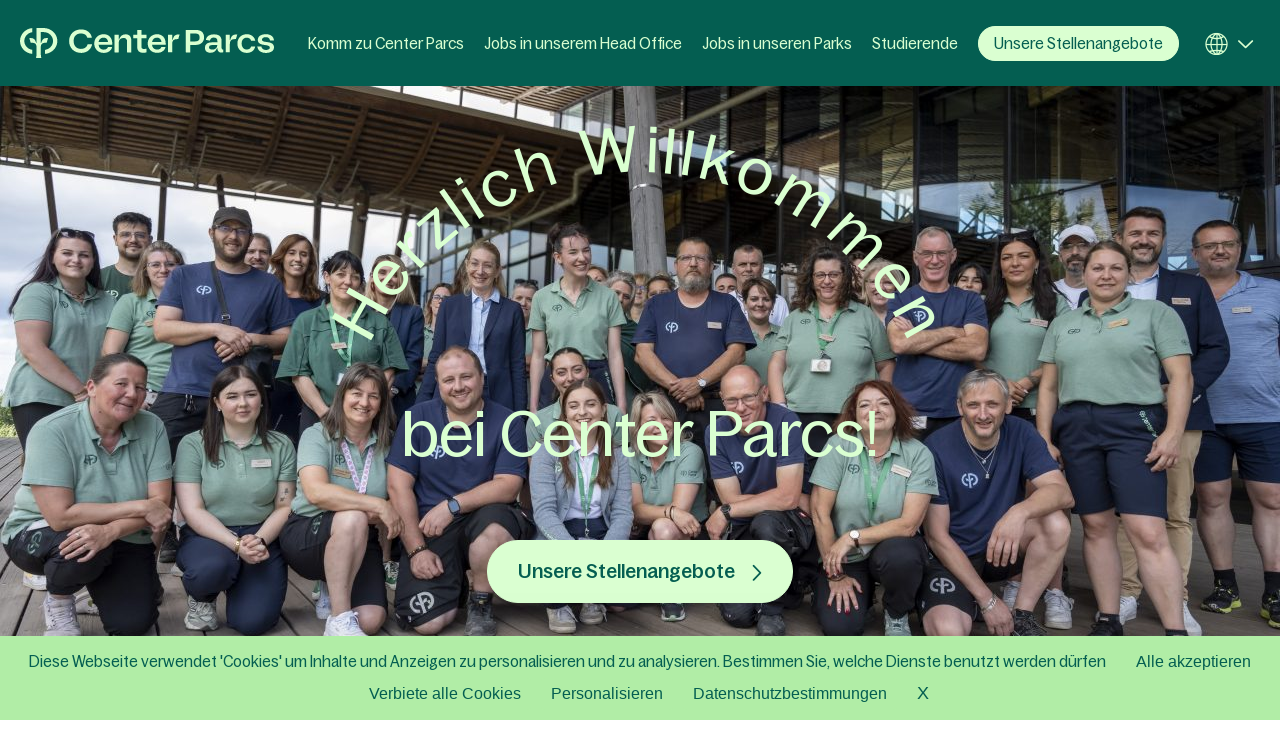

--- FILE ---
content_type: text/html; charset=UTF-8
request_url: https://www.workatcenterparcs.com/de/
body_size: 8226
content:

<!DOCTYPE html>
<html lang="de-DE">

	<head>
		<!-- Google Tag Manager -->
		<script>(function(w,d,s,l,i){w[l]=w[l]||[];w[l].push({'gtm.start':
		new Date().getTime(),event:'gtm.js'});var f=d.getElementsByTagName(s)[0],
		j=d.createElement(s),dl=l!='dataLayer'?'&l='+l:'';j.async=true;j.src='https://www.googletagmanager.com/gtm.js?id='+i+dl;f.parentNode.insertBefore(j,f);
		})(window,document,'script','dataLayer','GTM-P94KDWDB');</script>
		<!-- End Google Tag Manager -->

		<meta charset="UTF-8">
		<meta name="viewport" content="width=device-width, initial-scale=1">
		<link rel="icon" type="image/png" href="https://www.workatcenterparcs.com/wp-content/themes/ac-wp-theme/img/32-CP.png">
		<link rel="apple-touch-icon-precomposed" sizes="72x72" href="https://www.workatcenterparcs.com/wp-content/themes/ac-wp-theme/img/72-CP.png">
		<link rel="profile" href="http://gmpg.org/xfn/11">
		<link rel="pingback" href="https://www.workatcenterparcs.com/xmlrpc.php">
					<script src="https://tarteaucitron.io/load.js?locale=de&domain=www.workatcenterparcs.com&uuid=fd29eac799cdf1e61fa45c050afde9d7e2a3a879"></script>
			<script async src="https://www.googletagmanager.com/gtag/js?id=G-K95RNSTMKY"></script>
			<script> window.dataLayer = window.dataLayer || []; function gtag(){dataLayer.push(arguments);} gtag('js', new Date()); gtag('config', 'G-K95RNSTMKY'); </script>
				<meta property="og:image" content="https://www.workatcenterparcs.com/wp-content/uploads/2023/07/workatcenterparcs-header.jpg">
		<meta property="og:image:width" content="1700">
		<meta property="og:image:height" content="1133">
		<meta property="og:image:type" content="image/jpeg">
		<meta name="twitter:card" content="summary_large_image">
		<meta name="twitter:image" content="https://www.workatcenterparcs.com/wp-content/uploads/2023/07/workatcenterparcs-header.jpg">
		<meta name='robots' content='index, follow, max-image-preview:large, max-snippet:-1, max-video-preview:-1' />
<link rel="alternate" hreflang="fr" href="https://www.workatcenterparcs.com/fr/" />
<link rel="alternate" hreflang="nl" href="https://www.workatcenterparcs.com/nl/" />
<link rel="alternate" hreflang="de" href="https://www.workatcenterparcs.com/de/" />
<link rel="alternate" hreflang="be-fr" href="https://www.workatcenterparcs.com/be-fr/" />
<link rel="alternate" hreflang="be-nl" href="https://www.workatcenterparcs.com/be-nl/" />
<link rel="alternate" hreflang="x-default" href="https://www.workatcenterparcs.com/fr/" />

	<!-- This site is optimized with the Yoast SEO plugin v26.7 - https://yoast.com/wordpress/plugins/seo/ -->
	<title>Startseite - Center Parcs</title>
	<link rel="canonical" href="https://www.workatcenterparcs.com/de/" />
	<meta property="og:locale" content="de_DE" />
	<meta property="og:type" content="website" />
	<meta property="og:title" content="Startseite - Center Parcs" />
	<meta property="og:url" content="https://www.workatcenterparcs.com/de/" />
	<meta property="og:site_name" content="Center Parcs" />
	<meta property="article:publisher" content="https://www.facebook.com/centerparcsFR" />
	<meta property="article:modified_time" content="2025-12-23T09:38:45+00:00" />
	<meta name="twitter:card" content="summary_large_image" />
	<script type="application/ld+json" class="yoast-schema-graph">{"@context":"https://schema.org","@graph":[{"@type":"WebPage","@id":"https://www.workatcenterparcs.com/de/","url":"https://www.workatcenterparcs.com/de/","name":"Startseite - Center Parcs","isPartOf":{"@id":"https://www.workatcenterparcs.com/fr/#website"},"about":{"@id":"https://www.workatcenterparcs.com/fr/#organization"},"datePublished":"2023-01-05T11:14:21+00:00","dateModified":"2025-12-23T09:38:45+00:00","breadcrumb":{"@id":"https://www.workatcenterparcs.com/de/#breadcrumb"},"inLanguage":"de","potentialAction":[{"@type":"ReadAction","target":["https://www.workatcenterparcs.com/de/"]}]},{"@type":"BreadcrumbList","@id":"https://www.workatcenterparcs.com/de/#breadcrumb","itemListElement":[{"@type":"ListItem","position":1,"name":"Home"}]},{"@type":"WebSite","@id":"https://www.workatcenterparcs.com/fr/#website","url":"https://www.workatcenterparcs.com/fr/","name":"Center Parcs","description":"","publisher":{"@id":"https://www.workatcenterparcs.com/fr/#organization"},"potentialAction":[{"@type":"SearchAction","target":{"@type":"EntryPoint","urlTemplate":"https://www.workatcenterparcs.com/fr/?s={search_term_string}"},"query-input":{"@type":"PropertyValueSpecification","valueRequired":true,"valueName":"search_term_string"}}],"inLanguage":"de"},{"@type":"Organization","@id":"https://www.workatcenterparcs.com/fr/#organization","name":"Center Parcs","url":"https://www.workatcenterparcs.com/fr/","logo":{"@type":"ImageObject","inLanguage":"de","@id":"https://www.workatcenterparcs.com/fr/#/schema/logo/image/","url":"https://www.workatcenterparcs.com/wp-content/uploads/2023/04/logo.png","contentUrl":"https://www.workatcenterparcs.com/wp-content/uploads/2023/04/logo.png","width":750,"height":422,"caption":"Center Parcs"},"image":{"@id":"https://www.workatcenterparcs.com/fr/#/schema/logo/image/"},"sameAs":["https://www.facebook.com/centerparcsFR"]}]}</script>
	<!-- / Yoast SEO plugin. -->


<link rel="alternate" title="oEmbed (JSON)" type="application/json+oembed" href="https://www.workatcenterparcs.com/de/wp-json/oembed/1.0/embed?url=https%3A%2F%2Fwww.workatcenterparcs.com%2Fde%2F" />
<link rel="alternate" title="oEmbed (XML)" type="text/xml+oembed" href="https://www.workatcenterparcs.com/de/wp-json/oembed/1.0/embed?url=https%3A%2F%2Fwww.workatcenterparcs.com%2Fde%2F&#038;format=xml" />
<style id='wp-img-auto-sizes-contain-inline-css' type='text/css'>
img:is([sizes=auto i],[sizes^="auto," i]){contain-intrinsic-size:3000px 1500px}
/*# sourceURL=wp-img-auto-sizes-contain-inline-css */
</style>
<link rel='stylesheet' id='fontawesome_everything-css' href='https://www.workatcenterparcs.com/wp-content/plugins/ac-wp-framework/assets/fontawesome6/css/all.css' media='' />
<link rel='stylesheet' id='style-css' href='https://www.workatcenterparcs.com/wp-content/uploads/less_cache/lessphp_e8f4dfac33c57fe979732f2baaa4895cbfc7d746.css' media='all' />
<link rel='stylesheet' id='slider-css-css' href='https://www.workatcenterparcs.com/wp-content/themes/ac-wp-theme/css/slick.css' media='all' />
<link rel='stylesheet' id='wp-block-library-css' href='https://www.workatcenterparcs.com/wp-includes/css/dist/block-library/style.min.css' media='all' />
<style id='global-styles-inline-css' type='text/css'>
:root{--wp--preset--aspect-ratio--square: 1;--wp--preset--aspect-ratio--4-3: 4/3;--wp--preset--aspect-ratio--3-4: 3/4;--wp--preset--aspect-ratio--3-2: 3/2;--wp--preset--aspect-ratio--2-3: 2/3;--wp--preset--aspect-ratio--16-9: 16/9;--wp--preset--aspect-ratio--9-16: 9/16;--wp--preset--color--black: #000000;--wp--preset--color--cyan-bluish-gray: #abb8c3;--wp--preset--color--white: #ffffff;--wp--preset--color--pale-pink: #f78da7;--wp--preset--color--vivid-red: #cf2e2e;--wp--preset--color--luminous-vivid-orange: #ff6900;--wp--preset--color--luminous-vivid-amber: #fcb900;--wp--preset--color--light-green-cyan: #7bdcb5;--wp--preset--color--vivid-green-cyan: #00d084;--wp--preset--color--pale-cyan-blue: #8ed1fc;--wp--preset--color--vivid-cyan-blue: #0693e3;--wp--preset--color--vivid-purple: #9b51e0;--wp--preset--color--light-green: #DAFFD1;--wp--preset--color--green: #B1EDA6;--wp--preset--color--dark-green: #045E51;--wp--preset--color--lagoon: #C4D4FF;--wp--preset--color--dark-lagoon: #7798F5;--wp--preset--color--yellow: #FFBD2F;--wp--preset--color--dark-blue: #00192F;--wp--preset--color--light-roses: #FFB0D6;--wp--preset--color--roses: #700606;--wp--preset--color--light-miel: #FFE2A1;--wp--preset--color--miel: #654220;--wp--preset--gradient--vivid-cyan-blue-to-vivid-purple: linear-gradient(135deg,rgb(6,147,227) 0%,rgb(155,81,224) 100%);--wp--preset--gradient--light-green-cyan-to-vivid-green-cyan: linear-gradient(135deg,rgb(122,220,180) 0%,rgb(0,208,130) 100%);--wp--preset--gradient--luminous-vivid-amber-to-luminous-vivid-orange: linear-gradient(135deg,rgb(252,185,0) 0%,rgb(255,105,0) 100%);--wp--preset--gradient--luminous-vivid-orange-to-vivid-red: linear-gradient(135deg,rgb(255,105,0) 0%,rgb(207,46,46) 100%);--wp--preset--gradient--very-light-gray-to-cyan-bluish-gray: linear-gradient(135deg,rgb(238,238,238) 0%,rgb(169,184,195) 100%);--wp--preset--gradient--cool-to-warm-spectrum: linear-gradient(135deg,rgb(74,234,220) 0%,rgb(151,120,209) 20%,rgb(207,42,186) 40%,rgb(238,44,130) 60%,rgb(251,105,98) 80%,rgb(254,248,76) 100%);--wp--preset--gradient--blush-light-purple: linear-gradient(135deg,rgb(255,206,236) 0%,rgb(152,150,240) 100%);--wp--preset--gradient--blush-bordeaux: linear-gradient(135deg,rgb(254,205,165) 0%,rgb(254,45,45) 50%,rgb(107,0,62) 100%);--wp--preset--gradient--luminous-dusk: linear-gradient(135deg,rgb(255,203,112) 0%,rgb(199,81,192) 50%,rgb(65,88,208) 100%);--wp--preset--gradient--pale-ocean: linear-gradient(135deg,rgb(255,245,203) 0%,rgb(182,227,212) 50%,rgb(51,167,181) 100%);--wp--preset--gradient--electric-grass: linear-gradient(135deg,rgb(202,248,128) 0%,rgb(113,206,126) 100%);--wp--preset--gradient--midnight: linear-gradient(135deg,rgb(2,3,129) 0%,rgb(40,116,252) 100%);--wp--preset--font-size--small: 13px;--wp--preset--font-size--medium: 20px;--wp--preset--font-size--large: 36px;--wp--preset--font-size--x-large: 42px;--wp--preset--spacing--20: 0.44rem;--wp--preset--spacing--30: 0.67rem;--wp--preset--spacing--40: 1rem;--wp--preset--spacing--50: 1.5rem;--wp--preset--spacing--60: 2.25rem;--wp--preset--spacing--70: 3.38rem;--wp--preset--spacing--80: 5.06rem;--wp--preset--shadow--natural: 6px 6px 9px rgba(0, 0, 0, 0.2);--wp--preset--shadow--deep: 12px 12px 50px rgba(0, 0, 0, 0.4);--wp--preset--shadow--sharp: 6px 6px 0px rgba(0, 0, 0, 0.2);--wp--preset--shadow--outlined: 6px 6px 0px -3px rgb(255, 255, 255), 6px 6px rgb(0, 0, 0);--wp--preset--shadow--crisp: 6px 6px 0px rgb(0, 0, 0);}:where(.is-layout-flex){gap: 0.5em;}:where(.is-layout-grid){gap: 0.5em;}body .is-layout-flex{display: flex;}.is-layout-flex{flex-wrap: wrap;align-items: center;}.is-layout-flex > :is(*, div){margin: 0;}body .is-layout-grid{display: grid;}.is-layout-grid > :is(*, div){margin: 0;}:where(.wp-block-columns.is-layout-flex){gap: 2em;}:where(.wp-block-columns.is-layout-grid){gap: 2em;}:where(.wp-block-post-template.is-layout-flex){gap: 1.25em;}:where(.wp-block-post-template.is-layout-grid){gap: 1.25em;}.has-black-color{color: var(--wp--preset--color--black) !important;}.has-cyan-bluish-gray-color{color: var(--wp--preset--color--cyan-bluish-gray) !important;}.has-white-color{color: var(--wp--preset--color--white) !important;}.has-pale-pink-color{color: var(--wp--preset--color--pale-pink) !important;}.has-vivid-red-color{color: var(--wp--preset--color--vivid-red) !important;}.has-luminous-vivid-orange-color{color: var(--wp--preset--color--luminous-vivid-orange) !important;}.has-luminous-vivid-amber-color{color: var(--wp--preset--color--luminous-vivid-amber) !important;}.has-light-green-cyan-color{color: var(--wp--preset--color--light-green-cyan) !important;}.has-vivid-green-cyan-color{color: var(--wp--preset--color--vivid-green-cyan) !important;}.has-pale-cyan-blue-color{color: var(--wp--preset--color--pale-cyan-blue) !important;}.has-vivid-cyan-blue-color{color: var(--wp--preset--color--vivid-cyan-blue) !important;}.has-vivid-purple-color{color: var(--wp--preset--color--vivid-purple) !important;}.has-black-background-color{background-color: var(--wp--preset--color--black) !important;}.has-cyan-bluish-gray-background-color{background-color: var(--wp--preset--color--cyan-bluish-gray) !important;}.has-white-background-color{background-color: var(--wp--preset--color--white) !important;}.has-pale-pink-background-color{background-color: var(--wp--preset--color--pale-pink) !important;}.has-vivid-red-background-color{background-color: var(--wp--preset--color--vivid-red) !important;}.has-luminous-vivid-orange-background-color{background-color: var(--wp--preset--color--luminous-vivid-orange) !important;}.has-luminous-vivid-amber-background-color{background-color: var(--wp--preset--color--luminous-vivid-amber) !important;}.has-light-green-cyan-background-color{background-color: var(--wp--preset--color--light-green-cyan) !important;}.has-vivid-green-cyan-background-color{background-color: var(--wp--preset--color--vivid-green-cyan) !important;}.has-pale-cyan-blue-background-color{background-color: var(--wp--preset--color--pale-cyan-blue) !important;}.has-vivid-cyan-blue-background-color{background-color: var(--wp--preset--color--vivid-cyan-blue) !important;}.has-vivid-purple-background-color{background-color: var(--wp--preset--color--vivid-purple) !important;}.has-black-border-color{border-color: var(--wp--preset--color--black) !important;}.has-cyan-bluish-gray-border-color{border-color: var(--wp--preset--color--cyan-bluish-gray) !important;}.has-white-border-color{border-color: var(--wp--preset--color--white) !important;}.has-pale-pink-border-color{border-color: var(--wp--preset--color--pale-pink) !important;}.has-vivid-red-border-color{border-color: var(--wp--preset--color--vivid-red) !important;}.has-luminous-vivid-orange-border-color{border-color: var(--wp--preset--color--luminous-vivid-orange) !important;}.has-luminous-vivid-amber-border-color{border-color: var(--wp--preset--color--luminous-vivid-amber) !important;}.has-light-green-cyan-border-color{border-color: var(--wp--preset--color--light-green-cyan) !important;}.has-vivid-green-cyan-border-color{border-color: var(--wp--preset--color--vivid-green-cyan) !important;}.has-pale-cyan-blue-border-color{border-color: var(--wp--preset--color--pale-cyan-blue) !important;}.has-vivid-cyan-blue-border-color{border-color: var(--wp--preset--color--vivid-cyan-blue) !important;}.has-vivid-purple-border-color{border-color: var(--wp--preset--color--vivid-purple) !important;}.has-vivid-cyan-blue-to-vivid-purple-gradient-background{background: var(--wp--preset--gradient--vivid-cyan-blue-to-vivid-purple) !important;}.has-light-green-cyan-to-vivid-green-cyan-gradient-background{background: var(--wp--preset--gradient--light-green-cyan-to-vivid-green-cyan) !important;}.has-luminous-vivid-amber-to-luminous-vivid-orange-gradient-background{background: var(--wp--preset--gradient--luminous-vivid-amber-to-luminous-vivid-orange) !important;}.has-luminous-vivid-orange-to-vivid-red-gradient-background{background: var(--wp--preset--gradient--luminous-vivid-orange-to-vivid-red) !important;}.has-very-light-gray-to-cyan-bluish-gray-gradient-background{background: var(--wp--preset--gradient--very-light-gray-to-cyan-bluish-gray) !important;}.has-cool-to-warm-spectrum-gradient-background{background: var(--wp--preset--gradient--cool-to-warm-spectrum) !important;}.has-blush-light-purple-gradient-background{background: var(--wp--preset--gradient--blush-light-purple) !important;}.has-blush-bordeaux-gradient-background{background: var(--wp--preset--gradient--blush-bordeaux) !important;}.has-luminous-dusk-gradient-background{background: var(--wp--preset--gradient--luminous-dusk) !important;}.has-pale-ocean-gradient-background{background: var(--wp--preset--gradient--pale-ocean) !important;}.has-electric-grass-gradient-background{background: var(--wp--preset--gradient--electric-grass) !important;}.has-midnight-gradient-background{background: var(--wp--preset--gradient--midnight) !important;}.has-small-font-size{font-size: var(--wp--preset--font-size--small) !important;}.has-medium-font-size{font-size: var(--wp--preset--font-size--medium) !important;}.has-large-font-size{font-size: var(--wp--preset--font-size--large) !important;}.has-x-large-font-size{font-size: var(--wp--preset--font-size--x-large) !important;}
/*# sourceURL=global-styles-inline-css */
</style>

<style id='classic-theme-styles-inline-css' type='text/css'>
/*! This file is auto-generated */
.wp-block-button__link{color:#fff;background-color:#32373c;border-radius:9999px;box-shadow:none;text-decoration:none;padding:calc(.667em + 2px) calc(1.333em + 2px);font-size:1.125em}.wp-block-file__button{background:#32373c;color:#fff;text-decoration:none}
/*# sourceURL=/wp-includes/css/classic-themes.min.css */
</style>
<link rel='stylesheet' id='wpml-legacy-horizontal-list-0-css' href='https://www.workatcenterparcs.com/wp-content/plugins/sitepress-multilingual-cms/templates/language-switchers/legacy-list-horizontal/style.min.css' media='all' />
<script type="text/javascript" src="https://www.workatcenterparcs.com/wp-content/themes/ac-wp-theme/js/libs/jquery.min.js" id="jquery-js"></script>
<script type="text/javascript" src="https://www.workatcenterparcs.com/wp-content/themes/ac-wp-theme/js/libs/circletype.min.js" id="circle-js"></script>
<script type="text/javascript" src="https://www.workatcenterparcs.com/wp-content/themes/ac-wp-theme/js/libs/slick.min.js" id="slider-js"></script>
<script type="text/javascript" id="wpml-cookie-js-extra">
/* <![CDATA[ */
var wpml_cookies = {"wp-wpml_current_language":{"value":"de","expires":1,"path":"/"}};
var wpml_cookies = {"wp-wpml_current_language":{"value":"de","expires":1,"path":"/"}};
//# sourceURL=wpml-cookie-js-extra
/* ]]> */
</script>
<script type="text/javascript" src="https://www.workatcenterparcs.com/wp-content/plugins/sitepress-multilingual-cms/res/js/cookies/language-cookie.js" id="wpml-cookie-js" defer="defer" data-wp-strategy="defer"></script>
<script type="text/javascript" src="https://www.workatcenterparcs.com/wp-content/uploads/minify/scripts_68c026fe053fa.js" id="scripts-js"></script>
<script type="text/javascript" src="https://www.workatcenterparcs.com/wp-content/themes/ac-wp-theme/js/libs/gsap.min.js" id="gsap-js"></script>
<script type="text/javascript" src="https://www.workatcenterparcs.com/wp-content/themes/ac-wp-theme/js/libs/ScrollToPlugin.min.js" id="gsap-scrollto-js"></script>
<script type="text/javascript" src="https://www.workatcenterparcs.com/wp-content/themes/ac-wp-theme/js/libs/inview.js" id="inview-js"></script>
<script type="text/javascript" src="https://www.workatcenterparcs.com/wp-includes/js/underscore.min.js" id="underscore-js"></script>
<script type="text/javascript" id="wp-util-js-extra">
/* <![CDATA[ */
var _wpUtilSettings = {"ajax":{"url":"/wp-admin/admin-ajax.php"}};
//# sourceURL=wp-util-js-extra
/* ]]> */
</script>
<script type="text/javascript" src="https://www.workatcenterparcs.com/wp-includes/js/wp-util.min.js" id="wp-util-js"></script>
<script type="text/javascript" src="https://www.workatcenterparcs.com/wp-content/themes/ac-wp-theme/js/aform-v2.js" id="gsap-test-js"></script>
<meta name="generator" content="WPML ver:4.8.6 stt:68,69,37,4,3;" />
	</head>

	<body class="home wp-singular page-template page-template-template-home page-template-template-home-php page page-id-4558 wp-theme-ac-wp-theme page-daccueil">
		<!-- Google Tag Manager (noscript) -->
		<noscript><iframe src="
		https://www.googletagmanager.com/ns.html?id=GTM-P94KDWDB"
		height="0" width="0" style="display:none;visibility:hidden"></iframe></noscript>
		<!-- End Google Tag Manager (noscript) -->
		<div id="page">

			<header class="site_header" role="banner">
				<div class="site_header_container">
					<div class="logo_nav">
												<a href="https://www.workatcenterparcs.com/de/" class="logo desktop">
							<img class="light" src="https://www.workatcenterparcs.com/wp-content/themes/ac-wp-theme/img/center-parcs-logo.svg" alt="Accéder à la page d'accueil" width="254" height="30">
							<img class="dark" src="https://www.workatcenterparcs.com/wp-content/themes/ac-wp-theme/img/center-parcs-logo-dark-green.svg" alt="Accéder à la page d'accueil" width="254" height="30">
						</a>

						<a href="https://www.workatcenterparcs.com/de/" class="logo mobile">
							<img class="light" src="https://www.workatcenterparcs.com/wp-content/themes/ac-wp-theme/img/center-parcs-logo.svg" alt="Accéder à la page d'accueil" width="254" height="30">
							<img class="dark" src="https://www.workatcenterparcs.com/wp-content/themes/ac-wp-theme/img/center-parcs-logo-dark-green.svg" alt="Accéder à la page d'accueil" width="254" height="30">
						</a>
						<nav class="main_navigation" role="navigation">
							<div class="menu-menu-principal-allemand-container"><ul id="menu-menu-principal-allemand" class="menu"><li id="menu-item-4573" class="menu-item menu-item-type-post_type menu-item-object-page menu-item-has-children menu-item-4573"><a href="https://www.workatcenterparcs.com/de/bienvenue-a-center-parcs-de-la-part-de-nos-8700-happy-family-makers-en-europe/">Komm zu Center Parcs</a>
<ul class="sub-menu">
	<li id="menu-item-11694" class="menu-item menu-item-type-post_type menu-item-object-page menu-item-11694"><a href="https://www.workatcenterparcs.com/de/geben-deinem-beruf-einen-sinn/">Geben deinem Beruf einen Sinn!</a></li>
	<li id="menu-item-11695" class="menu-item menu-item-type-post_type menu-item-object-page menu-item-11695"><a href="https://www.workatcenterparcs.com/de/entfalte-alle-deine-talente/">Entfalte alle deine Talente!</a></li>
	<li id="menu-item-11693" class="menu-item menu-item-type-post_type menu-item-object-page menu-item-11693"><a href="https://www.workatcenterparcs.com/de/erlebe-ein-grosses-menschliches-abenteuer/">Erlebe ein großes menschliches Abenteuer</a></li>
</ul>
</li>
<li id="menu-item-4941" class="menu-item menu-item-type-post_type menu-item-object-page menu-item-4941"><a href="https://www.workatcenterparcs.com/de/travailler-dans-les-bureaux/">Jobs in unserem Head Office</a></li>
<li id="menu-item-4942" class="menu-item menu-item-type-post_type menu-item-object-page menu-item-has-children menu-item-4942"><a href="https://www.workatcenterparcs.com/de/travailler-dans-les-parcs/">Jobs in unseren Parks</a>
<ul class="sub-menu">
	<li id="menu-item-13573" class="menu-item menu-item-type-post_type menu-item-object-page menu-item-13573"><a href="https://www.workatcenterparcs.com/de/jobs-park-nordseekuste/">Jobs im Park Nordseeküste</a></li>
	<li id="menu-item-13674" class="menu-item menu-item-type-post_type menu-item-object-page menu-item-13674"><a href="https://www.workatcenterparcs.com/de/jobs-park-allgau/">Jobs im Park Allgäu</a></li>
	<li id="menu-item-13576" class="menu-item menu-item-type-post_type menu-item-object-page menu-item-13576"><a href="https://www.workatcenterparcs.com/de/jobs-bispinger-heide/">Jobs im Park Bispingen</a></li>
	<li id="menu-item-13575" class="menu-item menu-item-type-post_type menu-item-object-page menu-item-13575"><a href="https://www.workatcenterparcs.com/de/jobs-park-hochsauerland/">Jobs im Park Hochsauerland</a></li>
	<li id="menu-item-13574" class="menu-item menu-item-type-post_type menu-item-object-page menu-item-13574"><a href="https://www.workatcenterparcs.com/de/jobs-park-eifel/">Jobs im Park Eifel</a></li>
	<li id="menu-item-13577" class="menu-item menu-item-type-post_type menu-item-object-page menu-item-13577"><a href="https://www.workatcenterparcs.com/de/jobs-park-bostalsee/">Jobs im Park Bostalsee</a></li>
</ul>
</li>
<li id="menu-item-4943" class="menu-item menu-item-type-post_type menu-item-object-page menu-item-4943"><a href="https://www.workatcenterparcs.com/de/etudiants/">Studierende</a></li>
<li id="menu-item-16090" class="offres menu-item menu-item-type-custom menu-item-object-custom menu-item-16090"><a href="https://jobs.workatcenterparcs.com/de/annonces?customFieldMcqChoice=57741,57745,57743,57733,57739,57735">Unsere Stellenangebote</a></li>
</ul></div>							<button style="display:none;" type="button" name="search">
								<img class="light" src="https://www.workatcenterparcs.com/wp-content/themes/ac-wp-theme/img/search.svg" alt="">
								<img class="dark" src="https://www.workatcenterparcs.com/wp-content/themes/ac-wp-theme/img/search-dark-green.svg" alt="">
							</button>

																<div class="langue">
										<button type="button" name="button">
											<span>Choisir la langue</span>
										</button>
										<div class="container_langue">
											
<div class="wpml-ls-statics-shortcode_actions wpml-ls wpml-ls-touch-device wpml-ls-legacy-list-horizontal">
	<ul role="menu"><li class="wpml-ls-slot-shortcode_actions wpml-ls-item wpml-ls-item-fr wpml-ls-first-item wpml-ls-item-legacy-list-horizontal" role="none">
				<a href="https://www.workatcenterparcs.com/fr/" class="wpml-ls-link" role="menuitem"  aria-label="Zu France wechseln" title="Zu France wechseln" >
                                                        <img
            class="wpml-ls-flag"
            src="https://www.workatcenterparcs.com/wp-content/plugins/sitepress-multilingual-cms/res/flags/fr.svg"
            alt=""
            width=24
            height=24
    /><span class="wpml-ls-native" lang="fr">France</span></a>
			</li><li class="wpml-ls-slot-shortcode_actions wpml-ls-item wpml-ls-item-nl wpml-ls-item-legacy-list-horizontal" role="none">
				<a href="https://www.workatcenterparcs.com/nl/" class="wpml-ls-link" role="menuitem"  aria-label="Zu Nederland wechseln" title="Zu Nederland wechseln" >
                                                        <img
            class="wpml-ls-flag"
            src="https://www.workatcenterparcs.com/wp-content/plugins/sitepress-multilingual-cms/res/flags/nl.svg"
            alt=""
            width=24
            height=24
    /><span class="wpml-ls-native" lang="nl">Nederland</span></a>
			</li><li class="wpml-ls-slot-shortcode_actions wpml-ls-item wpml-ls-item-de wpml-ls-current-language wpml-ls-item-legacy-list-horizontal" role="none">
				<a href="https://www.workatcenterparcs.com/de/" class="wpml-ls-link" role="menuitem" >
                                                        <img
            class="wpml-ls-flag"
            src="https://www.workatcenterparcs.com/wp-content/plugins/sitepress-multilingual-cms/res/flags/de.svg"
            alt=""
            width=24
            height=24
    /><span class="wpml-ls-native" role="menuitem">Deutschland</span></a>
			</li><li class="wpml-ls-slot-shortcode_actions wpml-ls-item wpml-ls-item-be-fr wpml-ls-item-legacy-list-horizontal" role="none">
				<a href="https://www.workatcenterparcs.com/be-fr/" class="wpml-ls-link" role="menuitem"  aria-label="Zu Belgique (FR) wechseln" title="Zu Belgique (FR) wechseln" >
                                                        <img
            class="wpml-ls-flag"
            src="https://www.workatcenterparcs.com/wp-content/uploads/flags/Flag_of_Belgium_(civil).svg.png"
            alt=""
            width=24
            height=24
    /><span class="wpml-ls-native" lang="be-fr">Belgique (FR)</span></a>
			</li><li class="wpml-ls-slot-shortcode_actions wpml-ls-item wpml-ls-item-be-nl wpml-ls-last-item wpml-ls-item-legacy-list-horizontal" role="none">
				<a href="https://www.workatcenterparcs.com/be-nl/" class="wpml-ls-link" role="menuitem"  aria-label="Zu België (NL) wechseln" title="Zu België (NL) wechseln" >
                                                        <img
            class="wpml-ls-flag"
            src="https://www.workatcenterparcs.com/wp-content/uploads/flags/Flag_of_Belgium_(civil).svg.png"
            alt=""
            width=24
            height=24
    /><span class="wpml-ls-native" lang="be-nl">België (NL)</span></a>
			</li></ul>
</div>
										</div>
									</div>
									
						</nav>
					</div>


					<div class="toggle">
						<div id="hamburger">
							<span></span>
							<span></span>
							<span></span>
						</div>
						<div id="cross">
							<span></span>
							<span></span>
						</div>
					</div>
				</div>


			</header>

			<div class="responsive_panel">
				
<ul class="languages">
<li class=""><a href=https://www.workatcenterparcs.com/be-nl/><img src="https://www.workatcenterparcs.com/wp-content/uploads/flags/Flag_of_Belgium_(civil).svg.png" />be-nl</a></li>
<li class=""><a href=https://www.workatcenterparcs.com/be-fr/><img src="https://www.workatcenterparcs.com/wp-content/uploads/flags/Flag_of_Belgium_(civil).svg.png" />be-fr</a></li>
<li class="active"><a href=https://www.workatcenterparcs.com/de/><img src="https://www.workatcenterparcs.com/wp-content/plugins/sitepress-multilingual-cms/res/flags/de.svg" />de</a></li>
<li class=""><a href=https://www.workatcenterparcs.com/nl/><img src="https://www.workatcenterparcs.com/wp-content/plugins/sitepress-multilingual-cms/res/flags/nl.svg" />nl</a></li>
<li class=""><a href=https://www.workatcenterparcs.com/fr/><img src="https://www.workatcenterparcs.com/wp-content/plugins/sitepress-multilingual-cms/res/flags/fr.svg" />fr</a></li>
</ul>
				
				<div class="menu-menu-principal-allemand-container"><ul id="menu-menu-principal-allemand-1" class="menu"><li class="menu-item menu-item-type-post_type menu-item-object-page menu-item-has-children menu-item-4573"><a href="https://www.workatcenterparcs.com/de/bienvenue-a-center-parcs-de-la-part-de-nos-8700-happy-family-makers-en-europe/">Komm zu Center Parcs</a>
<ul class="sub-menu">
	<li class="menu-item menu-item-type-post_type menu-item-object-page menu-item-11694"><a href="https://www.workatcenterparcs.com/de/geben-deinem-beruf-einen-sinn/">Geben deinem Beruf einen Sinn!</a></li>
	<li class="menu-item menu-item-type-post_type menu-item-object-page menu-item-11695"><a href="https://www.workatcenterparcs.com/de/entfalte-alle-deine-talente/">Entfalte alle deine Talente!</a></li>
	<li class="menu-item menu-item-type-post_type menu-item-object-page menu-item-11693"><a href="https://www.workatcenterparcs.com/de/erlebe-ein-grosses-menschliches-abenteuer/">Erlebe ein großes menschliches Abenteuer</a></li>
</ul>
</li>
<li class="menu-item menu-item-type-post_type menu-item-object-page menu-item-4941"><a href="https://www.workatcenterparcs.com/de/travailler-dans-les-bureaux/">Jobs in unserem Head Office</a></li>
<li class="menu-item menu-item-type-post_type menu-item-object-page menu-item-has-children menu-item-4942"><a href="https://www.workatcenterparcs.com/de/travailler-dans-les-parcs/">Jobs in unseren Parks</a>
<ul class="sub-menu">
	<li class="menu-item menu-item-type-post_type menu-item-object-page menu-item-13573"><a href="https://www.workatcenterparcs.com/de/jobs-park-nordseekuste/">Jobs im Park Nordseeküste</a></li>
	<li class="menu-item menu-item-type-post_type menu-item-object-page menu-item-13674"><a href="https://www.workatcenterparcs.com/de/jobs-park-allgau/">Jobs im Park Allgäu</a></li>
	<li class="menu-item menu-item-type-post_type menu-item-object-page menu-item-13576"><a href="https://www.workatcenterparcs.com/de/jobs-bispinger-heide/">Jobs im Park Bispingen</a></li>
	<li class="menu-item menu-item-type-post_type menu-item-object-page menu-item-13575"><a href="https://www.workatcenterparcs.com/de/jobs-park-hochsauerland/">Jobs im Park Hochsauerland</a></li>
	<li class="menu-item menu-item-type-post_type menu-item-object-page menu-item-13574"><a href="https://www.workatcenterparcs.com/de/jobs-park-eifel/">Jobs im Park Eifel</a></li>
	<li class="menu-item menu-item-type-post_type menu-item-object-page menu-item-13577"><a href="https://www.workatcenterparcs.com/de/jobs-park-bostalsee/">Jobs im Park Bostalsee</a></li>
</ul>
</li>
<li class="menu-item menu-item-type-post_type menu-item-object-page menu-item-4943"><a href="https://www.workatcenterparcs.com/de/etudiants/">Studierende</a></li>
<li class="offres menu-item menu-item-type-custom menu-item-object-custom menu-item-16090"><a href="https://jobs.workatcenterparcs.com/de/annonces?customFieldMcqChoice=57741,57745,57743,57733,57739,57735">Unsere Stellenangebote</a></li>
</ul></div>			</div>

			<div id="content" class="site-content">

<div class="container_home">
	<section class="intro">
		<!-- INTRO -->
		<!-- ***** -->
						<div class="image_titre">
			<div class="image">
				<img src="https://www.workatcenterparcs.com/wp-content/uploads/2025/09/12-CP_3-Forets-MT-07072025_235-1920x1280.jpg" srcset="https://www.workatcenterparcs.com/wp-content/uploads/2025/09/12-CP_3-Forets-MT-07072025_235-1920x1280.jpg 1920w, https://www.workatcenterparcs.com/wp-content/uploads/2025/09/12-CP_3-Forets-MT-07072025_235-800x533.jpg 800w, https://www.workatcenterparcs.com/wp-content/uploads/2025/09/12-CP_3-Forets-MT-07072025_235-1280x853.jpg 1280w, https://www.workatcenterparcs.com/wp-content/uploads/2025/09/12-CP_3-Forets-MT-07072025_235-768x512.jpg 768w, https://www.workatcenterparcs.com/wp-content/uploads/2025/09/12-CP_3-Forets-MT-07072025_235-1536x1024.jpg 1536w, https://www.workatcenterparcs.com/wp-content/uploads/2025/09/12-CP_3-Forets-MT-07072025_235-2048x1365.jpg 2048w, https://www.workatcenterparcs.com/wp-content/uploads/2025/09/12-CP_3-Forets-MT-07072025_235-300x200.jpg 300w"  sizes="100vw"  alt="" />			</div>

			<h1>
				<span class="curved-text" id="text-welcome" data-type="1" data-angle="360">
					Herzlich Willkommen				</span>
				bei Center Parcs!			</h1>
			<div class="bouton_fleche">
										<a href="https://jobs.workatcenterparcs.com/de/annonces?customFieldMcqChoice=57741,57745,57743,57733,57739,57735" class="bouton"><span>Unsere Stellenangebote</span></a>
						
				<i class="anim-updown fa-thin fa-arrow-down"></i>
			</div>
		</div>
			</section>
		<!-- ***** -->
	<!-- INTRO : END -->

	<!-- JOB -->
	<!-- ***** -->
		<section class="made_for_u">
		<div class="sub_wrapper">
						<div class="texte">
										<h2>Ein Job wie für dich gemacht</h2>
												<p>Suchst du nach einem sinnhaften Job, bei dem Menschen und Natur im Fokus stehen? Gute Neuigkeiten: Dann bist du bei uns genau richtig! Mit 29 Parks und Head Offices in Deutschland, Belgien, Frankreich und den Niederlanden, findest du hier sicher, wonach du suchst! </p>
									</div>

		</div>

		<div class="blocks">
								<a href="https://www.workatcenterparcs.com/de/travailler-dans-les-bureaux/" class="block" target="">
														<h3 class="curved-text" id="text-job-in-parks" data-type="1" data-angle="200">Head Office Funktionen</h3>
																<div class="image">
									<img src="https://www.workatcenterparcs.com/wp-content/uploads/2025/10/Siege-800x533.png" srcset="https://www.workatcenterparcs.com/wp-content/uploads/2025/10/Siege-800x533.png 800w, https://www.workatcenterparcs.com/wp-content/uploads/2025/10/Siege-1280x853.png 1280w, https://www.workatcenterparcs.com/wp-content/uploads/2025/10/Siege-768x512.png 768w, https://www.workatcenterparcs.com/wp-content/uploads/2025/10/Siege-1536x1024.png 1536w, https://www.workatcenterparcs.com/wp-content/uploads/2025/10/Siege-2048x1365.png 2048w, https://www.workatcenterparcs.com/wp-content/uploads/2025/10/Siege-1920x1280.png 1920w, https://www.workatcenterparcs.com/wp-content/uploads/2025/10/Siege-300x200.png 300w"  sizes="100vw"  alt="working at CP " />								</div>
																<span class="picto">
									<img src="https://www.workatcenterparcs.com/wp-content/uploads/2023/03/Appartement-Hotel-7-1.svg" alt="" width="26">
								</span>
								
					</a>
										<a href="https://www.workatcenterparcs.com/de/travailler-dans-les-parcs/" class="block head_office_functions" target="">
						<div class="image_picto">
																<div class="image">
										<img src="https://www.workatcenterparcs.com/wp-content/uploads/2025/10/woman-working-at-the-farm-1-1-800x533.png" srcset="https://www.workatcenterparcs.com/wp-content/uploads/2025/10/woman-working-at-the-farm-1-1-800x533.png 800w, https://www.workatcenterparcs.com/wp-content/uploads/2025/10/woman-working-at-the-farm-1-1-1280x853.png 1280w, https://www.workatcenterparcs.com/wp-content/uploads/2025/10/woman-working-at-the-farm-1-1-768x512.png 768w, https://www.workatcenterparcs.com/wp-content/uploads/2025/10/woman-working-at-the-farm-1-1-1536x1024.png 1536w, https://www.workatcenterparcs.com/wp-content/uploads/2025/10/woman-working-at-the-farm-1-1-2048x1365.png 2048w, https://www.workatcenterparcs.com/wp-content/uploads/2025/10/woman-working-at-the-farm-1-1-1920x1280.png 1920w, https://www.workatcenterparcs.com/wp-content/uploads/2025/10/woman-working-at-the-farm-1-1-300x200.png 300w"  sizes="100vw"  alt="" />									</div>
																		<span class="picto">
										<img src="https://www.workatcenterparcs.com/wp-content/uploads/2023/03/Cottage-6.svg" alt="" width="48">
									</span>
															</div>
														<h3>Jobs in unseren Parks</h3>
								
					</a>
										<a href="https://www.workatcenterparcs.com/de/etudiants/" class="block" target="">
														<div class="image">
									<img src="https://www.workatcenterparcs.com/wp-content/uploads/2023/02/PVCPG134913-800x533.jpg" srcset="https://www.workatcenterparcs.com/wp-content/uploads/2023/02/PVCPG134913-800x533.jpg 800w, https://www.workatcenterparcs.com/wp-content/uploads/2023/02/PVCPG134913-1280x853.jpg 1280w, https://www.workatcenterparcs.com/wp-content/uploads/2023/02/PVCPG134913-768x512.jpg 768w, https://www.workatcenterparcs.com/wp-content/uploads/2023/02/PVCPG134913-1536x1024.jpg 1536w, https://www.workatcenterparcs.com/wp-content/uploads/2023/02/PVCPG134913-2048x1365.jpg 2048w, https://www.workatcenterparcs.com/wp-content/uploads/2023/02/PVCPG134913-1920x1280.jpg 1920w, https://www.workatcenterparcs.com/wp-content/uploads/2023/02/PVCPG134913-300x200.jpg 300w"  sizes="100vw"  alt="Stage et Alternance chez Center Parcs" />								</div>
																<span class="picto">
									<img src="https://www.workatcenterparcs.com/wp-content/uploads/2023/03/Friends-People-1.svg" alt="" width="48">
								</span>
																<h3 class="curved-text" id="text-houskeeping" data-type="-1" data-angle="200">Ausbildung und Praktikum </h3>
													</a>
					

		</div>
		<div class="sub_wrapper_find">

						<a href="https://www.workatcenterparcs.com/de/offres/" class="find"><i class="fa-solid fa-magnifying-glass fa-rotate-90"></i> Finde einen Job  <i class="fa-solid fa-chevron-right"></i></a>
		</div>

	</section>
		<!-- ***** -->
	<!-- JOB : END -->


	<!-- JOIN -->
	<!-- ***** -->
		<!-- ***** -->
	<!-- JOIN : END -->


	<!-- INTERN -->
	<!-- ***** -->
		<!-- ***** -->
	<!-- INTERN : END -->

	<!-- PROFILES -->
	<!-- ***** -->
		<!-- ***** -->
	<!-- PROFILES : END -->
</div>

			</div>

			<footer  class="site_footer" role="contentinfo">
								<div class="socials">
					<div class="sub_wrapper">
													<a target="_blank" href="https://www.facebook.com/CenterParcsDE">
								<i class="fa-classic fa-brands fa-facebook-f" aria-hidden="true"></i>								<span> Folgen Sie uns</span>
							</a>
													<a target="_blank" href="https://www.instagram.com/centerparcsde/">
								<i class="fa-classic fa-brands fa-instagram" aria-hidden="true"></i>								<span> Folgen Sie uns</span>
							</a>
													<a target="_blank" href="https://www.youtube.com/@CenterParcsDE">
								<i class="fa-classic fa-brands fa-youtube" aria-hidden="true"></i>								<span> Folgen Sie uns</span>
							</a>
													<a target="_blank" href="https://www.tiktok.com/@centerparcsde">
								<i class="fa-classic fa-brands fa-tiktok" aria-hidden="true"></i>								<span> Folgen Sie uns</span>
							</a>
											</div>
				</div>

				<div class="sub_wrapper text_nav">
					<div class="text">
						<a class="footer_logo" href="/">
							<img src="https://www.workatcenterparcs.com/wp-content/themes/ac-wp-theme/img/center-parcs-logo-dark-green.svg" alt="">
						</a>
						<p>Willkommen bei Center Parcs von unseren 9700 „Happy Family Makern“ in Europa!</p>
<p>Was auch immer Ihr Profil und Ihre Wünsche sind, in unserem Hauptsitz oder in unseren 29 Parks in Frankreich, Belgien, den Niederlanden oder Deutschland ist bestimmt eine Stelle für Sie dabei!</p>
					</div>
					<nav>
																					<div class="menu_footer menu_join_center_parcs">
									<p class="title">Center Parcs</p>
									<div class="menu-menu-join-center-parcs-fr-allemand-container"><ul id="menu-menu-join-center-parcs-fr-allemand" class="menu"><li id="menu-item-2352" class="menu-item menu-item-type-post_type menu-item-object-page menu-item-2352"><a href="https://www.workatcenterparcs.com/de/bienvenue-a-center-parcs-de-la-part-de-nos-8700-happy-family-makers-en-europe/">Komm zu Center Parcs</a></li>
<li class="menu-item menu-item-type-post_type menu-item-object-page menu-item-4941"><a href="https://www.workatcenterparcs.com/de/travailler-dans-les-bureaux/">Jobs in unserem Head Office</a></li>
<li class="menu-item menu-item-type-post_type menu-item-object-page menu-item-4942"><a href="https://www.workatcenterparcs.com/de/travailler-dans-les-parcs/">Jobs in unseren Parks</a></li>
<li class="menu-item menu-item-type-post_type menu-item-object-page menu-item-4943"><a href="https://www.workatcenterparcs.com/de/etudiants/">Studierende</a></li>
</ul></div>								</div>
												</nav>
				</div>

				<nav class="second_nav">
					<div class="menu-menu-mentions-legales-allemand-container"><ul id="menu-menu-mentions-legales-allemand" class="menu"><li id="menu-item-5012" class="menu-item menu-item-type-post_type menu-item-object-page menu-item-5012"><a href="https://www.workatcenterparcs.com/de/mentions-legales/">Rechtliche Hinweise</a></li>
<li id="menu-item-5883" class="menu-item menu-item-type-post_type menu-item-object-page menu-item-5883"><a href="https://www.workatcenterparcs.com/de/datenschutzinformation-2/">Datenschutzinformation</a></li>
<li id="menu-item-5013" class="menu-item menu-item-type-post_type menu-item-object-page menu-item-5013"><a href="https://www.workatcenterparcs.com/de/cgu/">Nutzungsbe- dingungen</a></li>
</ul></div>				</nav>

			</footer>
		     <div id="modalYoutube">
				 <a class="close-reveal-modal">&#215;</a>
				 <div id="player"></div>
		     </div>
		</div>

		<script type="speculationrules">
{"prefetch":[{"source":"document","where":{"and":[{"href_matches":"/de/*"},{"not":{"href_matches":["/wp-*.php","/wp-admin/*","/wp-content/uploads/*","/wp-content/*","/wp-content/plugins/*","/wp-content/themes/ac-wp-theme/*","/de/*\\?(.+)"]}},{"not":{"selector_matches":"a[rel~=\"nofollow\"]"}},{"not":{"selector_matches":".no-prefetch, .no-prefetch a"}}]},"eagerness":"conservative"}]}
</script>

	</body>

</html>

<!-- Cached by WP-Optimize (gzip) - https://teamupdraft.com/wp-optimize/ - Last modified: 18 January 2026 19h14 (Europe/Paris UTC:2) -->


--- FILE ---
content_type: text/css
request_url: https://www.workatcenterparcs.com/wp-content/uploads/less_cache/lessphp_e8f4dfac33c57fe979732f2baaa4895cbfc7d746.css
body_size: 21583
content:
a,abbr,acronym,address,applet,article,aside,audio,b,big,blockquote,body,canvas,caption,center,cite,code,dd,del,details,dfn,div,dl,dt,em,embed,fieldset,figcaption,figure,footer,form,h1,h2,h3,h4,h5,h6,header,hgroup,html,i,iframe,img,ins,kbd,label,legend,li,mark,menu,nav,object,ol,output,p,pre,q,ruby,s,samp,section,small,span,strike,strong,sub,summary,sup,table,tbody,td,tfoot,th,thead,time,tr,tt,u,ul,var,video{margin:0;padding:0;border:0;font-size:100%;vertical-align:baseline}article,aside,details,figcaption,figure,footer,header,hgroup,menu,nav,section{display:block}html{-ms-text-size-adjust:100%;-webkit-text-size-adjust:100%;font-family:sans-serif}body{line-height:1.3}ol,ul{list-style:none}blockquote,q{quotes:none}blockquote:after,blockquote:before,q:after,q:before{content:'';content:none}table{border-collapse:collapse;border-spacing:0}figcaption,figure,main{display:block}*{-webkit-touch-callout:none;-webkit-tap-highlight-color:rgba(255,255,255,0);box-sizing:border-box}html a{text-decoration:none;cursor:pointer;outline:0 !important;color:inherit}html a:active{outline:0 !important}html a:focus{color:inherit}html a:visited{color:inherit}html a:hover{color:inherit}html ol,html ul,li ul{margin:0;padding:0}body,html{height:auto;width:100%;cursor:default}li{list-style-type:none}h1,h2,h3,h4,h5,h6,p{margin:0;padding:0;color:inherit}.slick-slide,.slick-track,input,select{outline:0 !important}[type="submit"],button{box-shadow:0}[type="submit"]:hover,button:hover{box-shadow:0}[type="checkbox"],[type="radio"]{appearance:none}[type="checkbox"]::-ms-check,[type="radio"]::-ms-check{display:none}select{appearance:none}select::-ms-expand{display:none}@font-face{font-family:'Bagoss';src:url('/wp-content/themes/ac-wp-theme/fonts/BagossStandardTRIAL-Bold.woff2') format('woff2'),url('/wp-content/themes/ac-wp-theme/fonts/BagossStandardTRIAL-Bold.woff') format('woff');font-weight:bold;font-style:normal;font-display:swap}@font-face{font-family:'Bagoss';src:url('/wp-content/themes/ac-wp-theme/fonts/BagossStandardTRIAL-Light.woff2') format('woff2'),url('/wp-content/themes/ac-wp-theme/fonts/BagossStandardTRIAL-Light.woff') format('woff');font-weight:300;font-style:normal;font-display:swap}@font-face{font-family:'Bagoss';src:url('/wp-content/themes/ac-wp-theme/fonts/BagossStandardTRIAL-BoldItalic.woff2') format('woff2'),url('/wp-content/themes/ac-wp-theme/fonts/BagossStandardTRIAL-BoldItalic.woff') format('woff');font-weight:bold;font-style:italic;font-display:swap}@font-face{font-family:'Bagoss';src:url('/wp-content/themes/ac-wp-theme/fonts/BagossStandardTRIAL-LightItalic.woff2') format('woff2'),url('/wp-content/themes/ac-wp-theme/fonts/BagossStandardTRIAL-LightItalic.woff') format('woff');font-weight:300;font-style:italic;font-display:swap}@font-face{font-family:'Bagoss';src:url('/wp-content/themes/ac-wp-theme/fonts/BagossStandardTRIAL-Medium.woff2') format('woff2'),url('/wp-content/themes/ac-wp-theme/fonts/BagossStandardTRIAL-Medium.woff') format('woff');font-weight:500;font-style:normal;font-display:swap}@font-face{font-family:'Bagoss';src:url('/wp-content/themes/ac-wp-theme/fonts/BagossStandardTRIAL-MediumItalic.woff2') format('woff2'),url('/wp-content/themes/ac-wp-theme/fonts/BagossStandardTRIAL-MediumItalic.woff') format('woff');font-weight:500;font-style:italic;font-display:swap}@font-face{font-family:'Bagoss';src:url('/wp-content/themes/ac-wp-theme/fonts/BagossStandardTRIAL-Regular.woff2') format('woff2'),url('/wp-content/themes/ac-wp-theme/fonts/BagossStandardTRIAL-Regular.woff') format('woff');font-weight:normal;font-style:normal;font-display:swap}@font-face{font-family:'Bagoss';src:url('/wp-content/themes/ac-wp-theme/fonts/BagossStandardTRIAL-SemiBold.woff2') format('woff2'),url('/wp-content/themes/ac-wp-theme/fonts/BagossStandardTRIAL-SemiBold.woff') format('woff');font-weight:600;font-style:normal;font-display:swap}@font-face{font-family:'Bagoss';src:url('/wp-content/themes/ac-wp-theme/fonts/BagossStandardTRIAL-RegularItalic.woff2') format('woff2'),url('/wp-content/themes/ac-wp-theme/fonts/BagossStandardTRIAL-RegularItalic.woff') format('woff');font-weight:normal;font-style:italic;font-display:swap}@font-face{font-family:'Bagoss';src:url('/wp-content/themes/ac-wp-theme/fonts/BagossStandardTRIAL-SemiBoldItalic.woff2') format('woff2'),url('/wp-content/themes/ac-wp-theme/fonts/BagossStandardTRIAL-SemiBoldItalic.woff') format('woff');font-weight:600;font-style:italic;font-display:swap}@font-face{font-family:'Bagoss';src:url('/wp-content/themes/ac-wp-theme/fonts/BagossStandardTRIAL-Thin.woff2') format('woff2'),url('/wp-content/themes/ac-wp-theme/fonts/BagossStandardTRIAL-Thin.woff') format('woff');font-weight:100;font-style:normal;font-display:swap}@font-face{font-family:'Bagoss';src:url('/wp-content/themes/ac-wp-theme/fonts/BagossStandardTRIAL-ThinItalic.woff2') format('woff2'),url('/wp-content/themes/ac-wp-theme/fonts/BagossStandardTRIAL-ThinItalic.woff') format('woff');font-weight:100;font-style:italic;font-display:swap}.has-white-color{color:#fff}.has-black-color{color:#000}.has-light-green-color{color:#daffd1}.has-dark-green-color{color:#045e51}.has-green-color{color:#b1eda6}.has-lagoon-color{color:#c4d4ff}.has-dark-lagoon-color{color:#7798f5}.has-yellow-color{color:#ffbd2f}.has-dark-blue-color{color:#00192f}.has-light-roses-color{color:#ffb0d6}.has-roses-color{color:#700606}.has-light-miel-color{color:#ffe2a1}.has-miel-color{color:#654220}.has-white-background-color{background-color:#fff}.has-black-background-color{background-color:#000}.has-light-green-background-color{background-color:#daffd1}.has-dark-green-background-color{background-color:#045e51}.has-green-background-color{background-color:#b1eda6}.has-lagoon-background-color{background-color:#c4d4ff}.has-dark-lagoon-background-color{background-color:#7798f5}.has-yellow-background-color{background-color:#ffbd2f}.has-dark-blue-background-color{background-color:#00192f}.has-light-roses-background-color{background-color:#ffb0d6}.has-roses-background-color{background-color:#700606}.has-light-miel-background-color{background-color:#ffe2a1}.has-miel-background-color{background-color:#654220}.wp-block-group.has-option-marge-bottom-none{margin-bottom:0}.wp-block-group.has-option-marge-bottom-s{padding-bottom:20px}.wp-block-group.has-option-marge-bottom-m{padding-bottom:40px}.wp-block-group.has-option-marge-bottom-l{padding-bottom:60px}.wp-block-group.has-option-marge-bottom-xl{padding-bottom:80px}.wp-block-group.has-option-marge-top-none{margin-top:0}.wp-block-group.has-option-marge-top-s{padding-top:20px}.wp-block-group.has-option-marge-top-m{padding-top:40px}.wp-block-group.has-option-marge-top-l{padding-top:60px}.wp-block-group.has-option-marge-top-xl{padding-top:80px}.has-white-background-color .wp-block-button__link:hover{background-color:#fff !important}.has-black-background-color .wp-block-button__link:hover{background-color:#000 !important}.has-light-green-background-color .wp-block-button__link{-webkit-transition:all .3s ease;-moz-transition:all .3s ease;-o-transition:all .3s ease;transition:all .3s ease}.has-light-green-background-color .wp-block-button__link:hover{background-color:#daffd1 !important}.has-dark-green-background-color .wp-block-button__link{-webkit-transition:all .3s ease;-moz-transition:all .3s ease;-o-transition:all .3s ease;transition:all .3s ease}.has-dark-green-background-color .wp-block-button__link:hover{background-color:#045e51 !important}.has-green-background-color .wp-block-button__link{-webkit-transition:all .3s ease;-moz-transition:all .3s ease;-o-transition:all .3s ease;transition:all .3s ease}.has-green-background-color .wp-block-button__link:hover{background-color:#b1eda6 !important}.has-lagoon-background-color .wp-block-button__link{-webkit-transition:all .3s ease;-moz-transition:all .3s ease;-o-transition:all .3s ease;transition:all .3s ease}.has-lagoon-background-color .wp-block-button__link:hover{background-color:#c4d4ff !important}.has-dark-lagoon-background-color .wp-block-button__link{-webkit-transition:all .3s ease;-moz-transition:all .3s ease;-o-transition:all .3s ease;transition:all .3s ease}.has-dark-lagoon-background-color .wp-block-button__link:hover{background-color:#7798f5 !important}.has-yellow-background-color .wp-block-button__link{-webkit-transition:all .3s ease;-moz-transition:all .3s ease;-o-transition:all .3s ease;transition:all .3s ease}.has-yellow-background-color .wp-block-button__link:hover{background-color:#ffbd2f !important}.has-dark-blue-background-color .wp-block-button__link{-webkit-transition:all .3s ease;-moz-transition:all .3s ease;-o-transition:all .3s ease;transition:all .3s ease}.has-dark-blue-background-color .wp-block-button__link:hover{background-color:#00192f !important}.has-light-roses-background-color .wp-block-button__link{-webkit-transition:all .3s ease;-moz-transition:all .3s ease;-o-transition:all .3s ease;transition:all .3s ease}.has-light-roses-background-color .wp-block-button__link:hover{background-color:#ffb0d6 !important}.has-roses-background-color .wp-block-button__link{-webkit-transition:all .3s ease;-moz-transition:all .3s ease;-o-transition:all .3s ease;transition:all .3s ease}.has-roses-background-color .wp-block-button__link:hover{background-color:#700606 !important}.has-light-miel-background-color .wp-block-button__link{-webkit-transition:all .3s ease;-moz-transition:all .3s ease;-o-transition:all .3s ease;transition:all .3s ease}.has-light-miel-background-color .wp-block-button__link:hover{background-color:#ffe2a1 !important}.has-miel-background-color .wp-block-button__link{-webkit-transition:all .3s ease;-moz-transition:all .3s ease;-o-transition:all .3s ease;transition:all .3s ease}.has-miel-background-color .wp-block-button__link:hover{background-color:#654220 !important}.has-white-color .wp-block-button__link{background-color:#fff !important}.has-white-color .wp-block-button__link:hover{color:#fff !important;border:1px solid #fff}.has-black-color .wp-block-button__link{background-color:#000 !important}.has-black-color .wp-block-button__link:hover{color:#000 !important;border:1px solid #000}.has-light-green-color .wp-block-button__link{background-color:#daffd1 !important}.has-light-green-color .wp-block-button__link:hover{color:#daffd1 !important;border:1px solid #daffd1}.has-dark-green-color .wp-block-button__link{background-color:#045e51 !important}.has-dark-green-color .wp-block-button__link:hover{color:#045e51 !important;border:1px solid #045e51}.has-green-color .wp-block-button__link{background-color:#b1eda6 !important}.has-green-color .wp-block-button__link:hover{color:#b1eda6 !important;border:1px solid #b1eda6}.has-lagoon-color .wp-block-button__link{background-color:#c4d4ff !important}.has-lagoon-color .wp-block-button__link:hover{color:#c4d4ff !important;border:1px solid #c4d4ff}.has-dark-lagoon-color .wp-block-button__link{background-color:#7798f5 !important}.has-dark-lagoon-color .wp-block-button__link:hover{color:#7798f5 !important;border:1px solid #7798f5}.has-yellow-color .wp-block-button__link{background-color:#ffbd2f !important}.has-yellow-color .wp-block-button__link:hover{color:#ffbd2f !important;border:1px solid #ffbd2f}.has-dark-blue-color .wp-block-button__link{background-color:#00192f !important}.has-dark-blue-color .wp-block-button__link:hover{color:#00192f !important;border:1px solid #00192f}.has-light-roses-color .wp-block-button__link{background-color:#ffb0d6 !important}.has-light-roses-color .wp-block-button__link:hover{color:#ffb0d6 !important;border:1px solid #ffb0d6}.has-roses-color .wp-block-button__link{background-color:#700606 !important}.has-roses-color .wp-block-button__link:hover{color:#700606 !important;border:1px solid #700606}.has-light-miel-color .wp-block-button__link{background-color:#ffe2a1 !important}.has-light-miel-color .wp-block-button__link:hover{color:#ffe2a1 !important;border:1px solid #ffe2a1}.has-miel-color .wp-block-button__link{background-color:#654220 !important}.has-miel-color .wp-block-button__link:hover{color:#654220 !important;border:1px solid #654220}.has-white-background-color .wp-block-button__link{color:#ffffff !important}.has-black-background-color .wp-block-button__link{color:#000 !important}.has-light-green-background-color .wp-block-button__link{color:#DAFFD1 !important}.has-dark-green-background-color .wp-block-button__link{color:#045E51 !important}.has-green-background-color .wp-block-button__link{color:#B1EDA6 !important}.has-lagoon-background-color .wp-block-button__link{color:#C4D4FF !important}.has-dark-lagoon-background-color .wp-block-button__link{color:#7798F5 !important}.has-yellow-background-color .wp-block-button__link{color:#FFBD2F !important}.has-dark-blue-background-color .wp-block-button__link{color:#00192F !important}.has-light-roses-background-color .wp-block-button__link{color:#FFB0D6 !important}.has-roses-background-color .wp-block-button__link{color:#700606 !important}.has-light-miel-background-color .wp-block-button__link{color:#FFE2A1 !important}.has-miel-background-color .wp-block-button__link{color:#654220 !important}.wp-block-button__link.has-dark-green-color{color:#045e51 !important}.wp-block-button__link.has-dark-green-color:hover{background-color:#045e51 !important}.wp-block-button__link.has-green-background-color{background-color:#b1eda6 !important}.wp-block-button__link.has-green-background-color:hover{color:#b1eda6 !important}.wp-block-group.has-white-color{color:#fff}.wp-block-group.has-white-color .chiffre-button-container a{color:#fff;-webkit-transition:all .3s ease;-moz-transition:all .3s ease;-o-transition:all .3s ease;transition:all .3s ease}.wp-block-group.has-white-color .chiffre-button-container a:hover{background-color:#fff !important}.wp-block-group.has-white-color .wp-block-quote p:after{background-image:url("data:image/svg+xml,%3C%3Fxml version='1.0' encoding='utf-8'%3F%3E%3Csvg version='1.1' id='Calque_1' xmlns='http://www.w3.org/2000/svg' xmlns:xlink='http://www.w3.org/1999/xlink' x='0px' y='0px' viewBox='0 0 30 27' style='enable-background:new 0 0 30 27;stroke:%23ffffff;fill:%23ffffff;' xml:space='preserve'%3E%3Cpath d='M6.6,0.7C5.2,5.8,2.9,10.9,0.1,15.8v10.9h11.1V15.8H4.5L13,6.1L6.6,0.7z M17,26.7h11.1V15.8h-6.7l8.4-9.8l-6.3-5.3 c-1.4,5.1-3.7,10.1-6.5,15.1V26.7z'/%3E%3C/svg%3E%0A") !important}.wp-block-group.has-white-color .wp-block-quote cite:after{background-image:url("data:image/svg+xml,%3C%3Fxml version='1.0' encoding='utf-8'%3F%3E%3Csvg version='1.1' id='Calque_1' xmlns='http://www.w3.org/2000/svg' xmlns:xlink='http://www.w3.org/1999/xlink' x='0px' y='0px' viewBox='0 0 22 12' style='enable-background:new 0 0 22 12;stroke:%23ffffff;fill:%23ffffff;' xml:space='preserve'%3E%3Cpath d='M21.4,7.8c-0.1-0.2-0.2-0.3-0.3-0.4c-0.2-0.1-0.3-0.1-0.5,0L13.4,10l-0.1-0.1L19.2,5c0.1-0.1,0.2-0.3,0.2-0.4 c0-0.2,0-0.3-0.2-0.5c-0.7-0.8-1.6-1.5-2.5-2.1c-0.1-0.1-0.3-0.1-0.5-0.1c-0.2,0-0.3,0.2-0.4,0.3L12,8.8c0,0.1-0.1,0-0.1,0l1.3-7.6 c0-0.2,0-0.3-0.1-0.5c-0.1-0.1-0.3-0.2-0.4-0.3c-0.6-0.1-1.2-0.1-1.7-0.1c-0.5,0-1,0-1.6,0.1C9.3,0.4,9.1,0.5,9,0.6 C8.9,0.8,8.8,1,8.9,1.2l1.3,7.6c0,0.1-0.1,0.1-0.1,0L6.2,2.1C6.1,2,6,1.8,5.8,1.8c-0.2,0-0.3,0-0.5,0.1C4.4,2.5,3.5,3.2,2.8,4 C2.7,4.1,2.6,4.3,2.6,4.5c0,0.2,0.1,0.3,0.2,0.4l6,5c0.1,0,0,0.1-0.1,0.1L1.4,7.4c-0.2-0.1-0.3-0.1-0.5,0C0.8,7.5,0.6,7.6,0.6,7.8 C0.2,8.8,0,9.9,0,11c0,0.2,0.1,0.3,0.2,0.5c0.1,0.1,0.3,0.2,0.5,0.2h20.7c0.2,0,0.4-0.1,0.5-0.3C22,11.3,22,11.2,22,11v0 C22,10,21.8,8.9,21.4,7.8L21.4,7.8z'/%3E%3C/svg%3E") !important}.wp-block-group.has-black-color{color:#000}.wp-block-group.has-black-color .chiffre-button-container a{color:#000;-webkit-transition:all .3s ease;-moz-transition:all .3s ease;-o-transition:all .3s ease;transition:all .3s ease}.wp-block-group.has-black-color .chiffre-button-container a:hover{background-color:#000 !important}.wp-block-group.has-black-color .wp-block-quote p:after{background-image:url("data:image/svg+xml,%3C%3Fxml version='1.0' encoding='utf-8'%3F%3E%3Csvg version='1.1' id='Calque_1' xmlns='http://www.w3.org/2000/svg' xmlns:xlink='http://www.w3.org/1999/xlink' x='0px' y='0px' viewBox='0 0 30 27' style='enable-background:new 0 0 30 27;stroke:%23000000;fill:%23000000;' xml:space='preserve'%3E%3Cpath d='M6.6,0.7C5.2,5.8,2.9,10.9,0.1,15.8v10.9h11.1V15.8H4.5L13,6.1L6.6,0.7z M17,26.7h11.1V15.8h-6.7l8.4-9.8l-6.3-5.3 c-1.4,5.1-3.7,10.1-6.5,15.1V26.7z'/%3E%3C/svg%3E%0A") !important}.wp-block-group.has-black-color .wp-block-quote cite:after{background-image:url("data:image/svg+xml,%3C%3Fxml version='1.0' encoding='utf-8'%3F%3E%3Csvg version='1.1' id='Calque_1' xmlns='http://www.w3.org/2000/svg' xmlns:xlink='http://www.w3.org/1999/xlink' x='0px' y='0px' viewBox='0 0 22 12' style='enable-background:new 0 0 22 12;stroke:%23000000;fill:%23000000;' xml:space='preserve'%3E%3Cpath d='M21.4,7.8c-0.1-0.2-0.2-0.3-0.3-0.4c-0.2-0.1-0.3-0.1-0.5,0L13.4,10l-0.1-0.1L19.2,5c0.1-0.1,0.2-0.3,0.2-0.4 c0-0.2,0-0.3-0.2-0.5c-0.7-0.8-1.6-1.5-2.5-2.1c-0.1-0.1-0.3-0.1-0.5-0.1c-0.2,0-0.3,0.2-0.4,0.3L12,8.8c0,0.1-0.1,0-0.1,0l1.3-7.6 c0-0.2,0-0.3-0.1-0.5c-0.1-0.1-0.3-0.2-0.4-0.3c-0.6-0.1-1.2-0.1-1.7-0.1c-0.5,0-1,0-1.6,0.1C9.3,0.4,9.1,0.5,9,0.6 C8.9,0.8,8.8,1,8.9,1.2l1.3,7.6c0,0.1-0.1,0.1-0.1,0L6.2,2.1C6.1,2,6,1.8,5.8,1.8c-0.2,0-0.3,0-0.5,0.1C4.4,2.5,3.5,3.2,2.8,4 C2.7,4.1,2.6,4.3,2.6,4.5c0,0.2,0.1,0.3,0.2,0.4l6,5c0.1,0,0,0.1-0.1,0.1L1.4,7.4c-0.2-0.1-0.3-0.1-0.5,0C0.8,7.5,0.6,7.6,0.6,7.8 C0.2,8.8,0,9.9,0,11c0,0.2,0.1,0.3,0.2,0.5c0.1,0.1,0.3,0.2,0.5,0.2h20.7c0.2,0,0.4-0.1,0.5-0.3C22,11.3,22,11.2,22,11v0 C22,10,21.8,8.9,21.4,7.8L21.4,7.8z'/%3E%3C/svg%3E") !important}.wp-block-group.has-light-green-color{color:#daffd1}.wp-block-group.has-light-green-color .chiffre-button-container a{color:#daffd1;-webkit-transition:all .3s ease;-moz-transition:all .3s ease;-o-transition:all .3s ease;transition:all .3s ease}.wp-block-group.has-light-green-color .chiffre-button-container a:hover{background-color:#daffd1 !important}.wp-block-group.has-light-green-color .wp-block-quote p:after{background-image:url("data:image/svg+xml,%3C%3Fxml version='1.0' encoding='utf-8'%3F%3E%3Csvg version='1.1' id='Calque_1' xmlns='http://www.w3.org/2000/svg' xmlns:xlink='http://www.w3.org/1999/xlink' x='0px' y='0px' viewBox='0 0 30 27' style='enable-background:new 0 0 30 27;stroke:%23DAFFD1;fill:%23DAFFD1;' xml:space='preserve'%3E%3Cpath d='M6.6,0.7C5.2,5.8,2.9,10.9,0.1,15.8v10.9h11.1V15.8H4.5L13,6.1L6.6,0.7z M17,26.7h11.1V15.8h-6.7l8.4-9.8l-6.3-5.3 c-1.4,5.1-3.7,10.1-6.5,15.1V26.7z'/%3E%3C/svg%3E%0A") !important}.wp-block-group.has-light-green-color .wp-block-quote cite:after{background-image:url("data:image/svg+xml,%3C%3Fxml version='1.0' encoding='utf-8'%3F%3E%3Csvg version='1.1' id='Calque_1' xmlns='http://www.w3.org/2000/svg' xmlns:xlink='http://www.w3.org/1999/xlink' x='0px' y='0px' viewBox='0 0 22 12' style='enable-background:new 0 0 22 12;stroke:%23DAFFD1;fill:%23DAFFD1;' xml:space='preserve'%3E%3Cpath d='M21.4,7.8c-0.1-0.2-0.2-0.3-0.3-0.4c-0.2-0.1-0.3-0.1-0.5,0L13.4,10l-0.1-0.1L19.2,5c0.1-0.1,0.2-0.3,0.2-0.4 c0-0.2,0-0.3-0.2-0.5c-0.7-0.8-1.6-1.5-2.5-2.1c-0.1-0.1-0.3-0.1-0.5-0.1c-0.2,0-0.3,0.2-0.4,0.3L12,8.8c0,0.1-0.1,0-0.1,0l1.3-7.6 c0-0.2,0-0.3-0.1-0.5c-0.1-0.1-0.3-0.2-0.4-0.3c-0.6-0.1-1.2-0.1-1.7-0.1c-0.5,0-1,0-1.6,0.1C9.3,0.4,9.1,0.5,9,0.6 C8.9,0.8,8.8,1,8.9,1.2l1.3,7.6c0,0.1-0.1,0.1-0.1,0L6.2,2.1C6.1,2,6,1.8,5.8,1.8c-0.2,0-0.3,0-0.5,0.1C4.4,2.5,3.5,3.2,2.8,4 C2.7,4.1,2.6,4.3,2.6,4.5c0,0.2,0.1,0.3,0.2,0.4l6,5c0.1,0,0,0.1-0.1,0.1L1.4,7.4c-0.2-0.1-0.3-0.1-0.5,0C0.8,7.5,0.6,7.6,0.6,7.8 C0.2,8.8,0,9.9,0,11c0,0.2,0.1,0.3,0.2,0.5c0.1,0.1,0.3,0.2,0.5,0.2h20.7c0.2,0,0.4-0.1,0.5-0.3C22,11.3,22,11.2,22,11v0 C22,10,21.8,8.9,21.4,7.8L21.4,7.8z'/%3E%3C/svg%3E") !important}.wp-block-group.has-dark-green-color{color:#045e51}.wp-block-group.has-dark-green-color .chiffre-button-container a{color:#045e51;-webkit-transition:all .3s ease;-moz-transition:all .3s ease;-o-transition:all .3s ease;transition:all .3s ease}.wp-block-group.has-dark-green-color .chiffre-button-container a:hover{background-color:#045e51 !important}.wp-block-group.has-dark-green-color .wp-block-quote p:after{background-image:url("data:image/svg+xml,%3C%3Fxml version='1.0' encoding='utf-8'%3F%3E%3Csvg version='1.1' id='Calque_1' xmlns='http://www.w3.org/2000/svg' xmlns:xlink='http://www.w3.org/1999/xlink' x='0px' y='0px' viewBox='0 0 30 27' style='enable-background:new 0 0 30 27;stroke:%23045E51;fill:%23045E51;' xml:space='preserve'%3E%3Cpath d='M6.6,0.7C5.2,5.8,2.9,10.9,0.1,15.8v10.9h11.1V15.8H4.5L13,6.1L6.6,0.7z M17,26.7h11.1V15.8h-6.7l8.4-9.8l-6.3-5.3 c-1.4,5.1-3.7,10.1-6.5,15.1V26.7z'/%3E%3C/svg%3E%0A") !important}.wp-block-group.has-dark-green-color .wp-block-quote cite:after{background-image:url("data:image/svg+xml,%3C%3Fxml version='1.0' encoding='utf-8'%3F%3E%3Csvg version='1.1' id='Calque_1' xmlns='http://www.w3.org/2000/svg' xmlns:xlink='http://www.w3.org/1999/xlink' x='0px' y='0px' viewBox='0 0 22 12' style='enable-background:new 0 0 22 12;stroke:%23045E51;fill:%23045E51;' xml:space='preserve'%3E%3Cpath d='M21.4,7.8c-0.1-0.2-0.2-0.3-0.3-0.4c-0.2-0.1-0.3-0.1-0.5,0L13.4,10l-0.1-0.1L19.2,5c0.1-0.1,0.2-0.3,0.2-0.4 c0-0.2,0-0.3-0.2-0.5c-0.7-0.8-1.6-1.5-2.5-2.1c-0.1-0.1-0.3-0.1-0.5-0.1c-0.2,0-0.3,0.2-0.4,0.3L12,8.8c0,0.1-0.1,0-0.1,0l1.3-7.6 c0-0.2,0-0.3-0.1-0.5c-0.1-0.1-0.3-0.2-0.4-0.3c-0.6-0.1-1.2-0.1-1.7-0.1c-0.5,0-1,0-1.6,0.1C9.3,0.4,9.1,0.5,9,0.6 C8.9,0.8,8.8,1,8.9,1.2l1.3,7.6c0,0.1-0.1,0.1-0.1,0L6.2,2.1C6.1,2,6,1.8,5.8,1.8c-0.2,0-0.3,0-0.5,0.1C4.4,2.5,3.5,3.2,2.8,4 C2.7,4.1,2.6,4.3,2.6,4.5c0,0.2,0.1,0.3,0.2,0.4l6,5c0.1,0,0,0.1-0.1,0.1L1.4,7.4c-0.2-0.1-0.3-0.1-0.5,0C0.8,7.5,0.6,7.6,0.6,7.8 C0.2,8.8,0,9.9,0,11c0,0.2,0.1,0.3,0.2,0.5c0.1,0.1,0.3,0.2,0.5,0.2h20.7c0.2,0,0.4-0.1,0.5-0.3C22,11.3,22,11.2,22,11v0 C22,10,21.8,8.9,21.4,7.8L21.4,7.8z'/%3E%3C/svg%3E") !important}.wp-block-group.has-green-color{color:#b1eda6}.wp-block-group.has-green-color .chiffre-button-container a{color:#b1eda6;-webkit-transition:all .3s ease;-moz-transition:all .3s ease;-o-transition:all .3s ease;transition:all .3s ease}.wp-block-group.has-green-color .chiffre-button-container a:hover{background-color:#b1eda6 !important}.wp-block-group.has-green-color .wp-block-quote p:after{background-image:url("data:image/svg+xml,%3C%3Fxml version='1.0' encoding='utf-8'%3F%3E%3Csvg version='1.1' id='Calque_1' xmlns='http://www.w3.org/2000/svg' xmlns:xlink='http://www.w3.org/1999/xlink' x='0px' y='0px' viewBox='0 0 30 27' style='enable-background:new 0 0 30 27;stroke:%23B1EDA6;fill:%23B1EDA6;' xml:space='preserve'%3E%3Cpath d='M6.6,0.7C5.2,5.8,2.9,10.9,0.1,15.8v10.9h11.1V15.8H4.5L13,6.1L6.6,0.7z M17,26.7h11.1V15.8h-6.7l8.4-9.8l-6.3-5.3 c-1.4,5.1-3.7,10.1-6.5,15.1V26.7z'/%3E%3C/svg%3E%0A") !important}.wp-block-group.has-green-color .wp-block-quote cite:after{background-image:url("data:image/svg+xml,%3C%3Fxml version='1.0' encoding='utf-8'%3F%3E%3Csvg version='1.1' id='Calque_1' xmlns='http://www.w3.org/2000/svg' xmlns:xlink='http://www.w3.org/1999/xlink' x='0px' y='0px' viewBox='0 0 22 12' style='enable-background:new 0 0 22 12;stroke:%23B1EDA6;fill:%23B1EDA6;' xml:space='preserve'%3E%3Cpath d='M21.4,7.8c-0.1-0.2-0.2-0.3-0.3-0.4c-0.2-0.1-0.3-0.1-0.5,0L13.4,10l-0.1-0.1L19.2,5c0.1-0.1,0.2-0.3,0.2-0.4 c0-0.2,0-0.3-0.2-0.5c-0.7-0.8-1.6-1.5-2.5-2.1c-0.1-0.1-0.3-0.1-0.5-0.1c-0.2,0-0.3,0.2-0.4,0.3L12,8.8c0,0.1-0.1,0-0.1,0l1.3-7.6 c0-0.2,0-0.3-0.1-0.5c-0.1-0.1-0.3-0.2-0.4-0.3c-0.6-0.1-1.2-0.1-1.7-0.1c-0.5,0-1,0-1.6,0.1C9.3,0.4,9.1,0.5,9,0.6 C8.9,0.8,8.8,1,8.9,1.2l1.3,7.6c0,0.1-0.1,0.1-0.1,0L6.2,2.1C6.1,2,6,1.8,5.8,1.8c-0.2,0-0.3,0-0.5,0.1C4.4,2.5,3.5,3.2,2.8,4 C2.7,4.1,2.6,4.3,2.6,4.5c0,0.2,0.1,0.3,0.2,0.4l6,5c0.1,0,0,0.1-0.1,0.1L1.4,7.4c-0.2-0.1-0.3-0.1-0.5,0C0.8,7.5,0.6,7.6,0.6,7.8 C0.2,8.8,0,9.9,0,11c0,0.2,0.1,0.3,0.2,0.5c0.1,0.1,0.3,0.2,0.5,0.2h20.7c0.2,0,0.4-0.1,0.5-0.3C22,11.3,22,11.2,22,11v0 C22,10,21.8,8.9,21.4,7.8L21.4,7.8z'/%3E%3C/svg%3E") !important}.wp-block-group.has-lagoon-color{color:#c4d4ff}.wp-block-group.has-lagoon-color .chiffre-button-container a{color:#c4d4ff;-webkit-transition:all .3s ease;-moz-transition:all .3s ease;-o-transition:all .3s ease;transition:all .3s ease}.wp-block-group.has-lagoon-color .chiffre-button-container a:hover{background-color:#c4d4ff !important}.wp-block-group.has-lagoon-color .wp-block-quote p:after{background-image:url("data:image/svg+xml,%3C%3Fxml version='1.0' encoding='utf-8'%3F%3E%3Csvg version='1.1' id='Calque_1' xmlns='http://www.w3.org/2000/svg' xmlns:xlink='http://www.w3.org/1999/xlink' x='0px' y='0px' viewBox='0 0 30 27' style='enable-background:new 0 0 30 27;stroke:%23C4D4FF;fill:%23C4D4FF;' xml:space='preserve'%3E%3Cpath d='M6.6,0.7C5.2,5.8,2.9,10.9,0.1,15.8v10.9h11.1V15.8H4.5L13,6.1L6.6,0.7z M17,26.7h11.1V15.8h-6.7l8.4-9.8l-6.3-5.3 c-1.4,5.1-3.7,10.1-6.5,15.1V26.7z'/%3E%3C/svg%3E%0A") !important}.wp-block-group.has-lagoon-color .wp-block-quote cite:after{background-image:url("data:image/svg+xml,%3C%3Fxml version='1.0' encoding='utf-8'%3F%3E%3Csvg version='1.1' id='Calque_1' xmlns='http://www.w3.org/2000/svg' xmlns:xlink='http://www.w3.org/1999/xlink' x='0px' y='0px' viewBox='0 0 22 12' style='enable-background:new 0 0 22 12;stroke:%23C4D4FF;fill:%23C4D4FF;' xml:space='preserve'%3E%3Cpath d='M21.4,7.8c-0.1-0.2-0.2-0.3-0.3-0.4c-0.2-0.1-0.3-0.1-0.5,0L13.4,10l-0.1-0.1L19.2,5c0.1-0.1,0.2-0.3,0.2-0.4 c0-0.2,0-0.3-0.2-0.5c-0.7-0.8-1.6-1.5-2.5-2.1c-0.1-0.1-0.3-0.1-0.5-0.1c-0.2,0-0.3,0.2-0.4,0.3L12,8.8c0,0.1-0.1,0-0.1,0l1.3-7.6 c0-0.2,0-0.3-0.1-0.5c-0.1-0.1-0.3-0.2-0.4-0.3c-0.6-0.1-1.2-0.1-1.7-0.1c-0.5,0-1,0-1.6,0.1C9.3,0.4,9.1,0.5,9,0.6 C8.9,0.8,8.8,1,8.9,1.2l1.3,7.6c0,0.1-0.1,0.1-0.1,0L6.2,2.1C6.1,2,6,1.8,5.8,1.8c-0.2,0-0.3,0-0.5,0.1C4.4,2.5,3.5,3.2,2.8,4 C2.7,4.1,2.6,4.3,2.6,4.5c0,0.2,0.1,0.3,0.2,0.4l6,5c0.1,0,0,0.1-0.1,0.1L1.4,7.4c-0.2-0.1-0.3-0.1-0.5,0C0.8,7.5,0.6,7.6,0.6,7.8 C0.2,8.8,0,9.9,0,11c0,0.2,0.1,0.3,0.2,0.5c0.1,0.1,0.3,0.2,0.5,0.2h20.7c0.2,0,0.4-0.1,0.5-0.3C22,11.3,22,11.2,22,11v0 C22,10,21.8,8.9,21.4,7.8L21.4,7.8z'/%3E%3C/svg%3E") !important}.wp-block-group.has-dark-lagoon-color{color:#7798f5}.wp-block-group.has-dark-lagoon-color .chiffre-button-container a{color:#7798f5;-webkit-transition:all .3s ease;-moz-transition:all .3s ease;-o-transition:all .3s ease;transition:all .3s ease}.wp-block-group.has-dark-lagoon-color .chiffre-button-container a:hover{background-color:#7798f5 !important}.wp-block-group.has-dark-lagoon-color .wp-block-quote p:after{background-image:url("data:image/svg+xml,%3C%3Fxml version='1.0' encoding='utf-8'%3F%3E%3Csvg version='1.1' id='Calque_1' xmlns='http://www.w3.org/2000/svg' xmlns:xlink='http://www.w3.org/1999/xlink' x='0px' y='0px' viewBox='0 0 30 27' style='enable-background:new 0 0 30 27;stroke:%237798F5;fill:%237798F5;' xml:space='preserve'%3E%3Cpath d='M6.6,0.7C5.2,5.8,2.9,10.9,0.1,15.8v10.9h11.1V15.8H4.5L13,6.1L6.6,0.7z M17,26.7h11.1V15.8h-6.7l8.4-9.8l-6.3-5.3 c-1.4,5.1-3.7,10.1-6.5,15.1V26.7z'/%3E%3C/svg%3E%0A") !important}.wp-block-group.has-dark-lagoon-color .wp-block-quote cite:after{background-image:url("data:image/svg+xml,%3C%3Fxml version='1.0' encoding='utf-8'%3F%3E%3Csvg version='1.1' id='Calque_1' xmlns='http://www.w3.org/2000/svg' xmlns:xlink='http://www.w3.org/1999/xlink' x='0px' y='0px' viewBox='0 0 22 12' style='enable-background:new 0 0 22 12;stroke:%237798F5;fill:%237798F5;' xml:space='preserve'%3E%3Cpath d='M21.4,7.8c-0.1-0.2-0.2-0.3-0.3-0.4c-0.2-0.1-0.3-0.1-0.5,0L13.4,10l-0.1-0.1L19.2,5c0.1-0.1,0.2-0.3,0.2-0.4 c0-0.2,0-0.3-0.2-0.5c-0.7-0.8-1.6-1.5-2.5-2.1c-0.1-0.1-0.3-0.1-0.5-0.1c-0.2,0-0.3,0.2-0.4,0.3L12,8.8c0,0.1-0.1,0-0.1,0l1.3-7.6 c0-0.2,0-0.3-0.1-0.5c-0.1-0.1-0.3-0.2-0.4-0.3c-0.6-0.1-1.2-0.1-1.7-0.1c-0.5,0-1,0-1.6,0.1C9.3,0.4,9.1,0.5,9,0.6 C8.9,0.8,8.8,1,8.9,1.2l1.3,7.6c0,0.1-0.1,0.1-0.1,0L6.2,2.1C6.1,2,6,1.8,5.8,1.8c-0.2,0-0.3,0-0.5,0.1C4.4,2.5,3.5,3.2,2.8,4 C2.7,4.1,2.6,4.3,2.6,4.5c0,0.2,0.1,0.3,0.2,0.4l6,5c0.1,0,0,0.1-0.1,0.1L1.4,7.4c-0.2-0.1-0.3-0.1-0.5,0C0.8,7.5,0.6,7.6,0.6,7.8 C0.2,8.8,0,9.9,0,11c0,0.2,0.1,0.3,0.2,0.5c0.1,0.1,0.3,0.2,0.5,0.2h20.7c0.2,0,0.4-0.1,0.5-0.3C22,11.3,22,11.2,22,11v0 C22,10,21.8,8.9,21.4,7.8L21.4,7.8z'/%3E%3C/svg%3E") !important}.wp-block-group.has-yellow-color{color:#ffbd2f}.wp-block-group.has-yellow-color .chiffre-button-container a{color:#ffbd2f;-webkit-transition:all .3s ease;-moz-transition:all .3s ease;-o-transition:all .3s ease;transition:all .3s ease}.wp-block-group.has-yellow-color .chiffre-button-container a:hover{background-color:#ffbd2f !important}.wp-block-group.has-yellow-color .wp-block-quote p:after{background-image:url("data:image/svg+xml,%3C%3Fxml version='1.0' encoding='utf-8'%3F%3E%3Csvg version='1.1' id='Calque_1' xmlns='http://www.w3.org/2000/svg' xmlns:xlink='http://www.w3.org/1999/xlink' x='0px' y='0px' viewBox='0 0 30 27' style='enable-background:new 0 0 30 27;stroke:%23FFBD2F;fill:%23FFBD2F;' xml:space='preserve'%3E%3Cpath d='M6.6,0.7C5.2,5.8,2.9,10.9,0.1,15.8v10.9h11.1V15.8H4.5L13,6.1L6.6,0.7z M17,26.7h11.1V15.8h-6.7l8.4-9.8l-6.3-5.3 c-1.4,5.1-3.7,10.1-6.5,15.1V26.7z'/%3E%3C/svg%3E%0A") !important}.wp-block-group.has-yellow-color .wp-block-quote cite:after{background-image:url("data:image/svg+xml,%3C%3Fxml version='1.0' encoding='utf-8'%3F%3E%3Csvg version='1.1' id='Calque_1' xmlns='http://www.w3.org/2000/svg' xmlns:xlink='http://www.w3.org/1999/xlink' x='0px' y='0px' viewBox='0 0 22 12' style='enable-background:new 0 0 22 12;stroke:%23FFBD2F;fill:%23FFBD2F;' xml:space='preserve'%3E%3Cpath d='M21.4,7.8c-0.1-0.2-0.2-0.3-0.3-0.4c-0.2-0.1-0.3-0.1-0.5,0L13.4,10l-0.1-0.1L19.2,5c0.1-0.1,0.2-0.3,0.2-0.4 c0-0.2,0-0.3-0.2-0.5c-0.7-0.8-1.6-1.5-2.5-2.1c-0.1-0.1-0.3-0.1-0.5-0.1c-0.2,0-0.3,0.2-0.4,0.3L12,8.8c0,0.1-0.1,0-0.1,0l1.3-7.6 c0-0.2,0-0.3-0.1-0.5c-0.1-0.1-0.3-0.2-0.4-0.3c-0.6-0.1-1.2-0.1-1.7-0.1c-0.5,0-1,0-1.6,0.1C9.3,0.4,9.1,0.5,9,0.6 C8.9,0.8,8.8,1,8.9,1.2l1.3,7.6c0,0.1-0.1,0.1-0.1,0L6.2,2.1C6.1,2,6,1.8,5.8,1.8c-0.2,0-0.3,0-0.5,0.1C4.4,2.5,3.5,3.2,2.8,4 C2.7,4.1,2.6,4.3,2.6,4.5c0,0.2,0.1,0.3,0.2,0.4l6,5c0.1,0,0,0.1-0.1,0.1L1.4,7.4c-0.2-0.1-0.3-0.1-0.5,0C0.8,7.5,0.6,7.6,0.6,7.8 C0.2,8.8,0,9.9,0,11c0,0.2,0.1,0.3,0.2,0.5c0.1,0.1,0.3,0.2,0.5,0.2h20.7c0.2,0,0.4-0.1,0.5-0.3C22,11.3,22,11.2,22,11v0 C22,10,21.8,8.9,21.4,7.8L21.4,7.8z'/%3E%3C/svg%3E") !important}.wp-block-group.has-dark-blue-color{color:#00192f}.wp-block-group.has-dark-blue-color .chiffre-button-container a{color:#00192f;-webkit-transition:all .3s ease;-moz-transition:all .3s ease;-o-transition:all .3s ease;transition:all .3s ease}.wp-block-group.has-dark-blue-color .chiffre-button-container a:hover{background-color:#00192f !important}.wp-block-group.has-dark-blue-color .wp-block-quote p:after{background-image:url("data:image/svg+xml,%3C%3Fxml version='1.0' encoding='utf-8'%3F%3E%3Csvg version='1.1' id='Calque_1' xmlns='http://www.w3.org/2000/svg' xmlns:xlink='http://www.w3.org/1999/xlink' x='0px' y='0px' viewBox='0 0 30 27' style='enable-background:new 0 0 30 27;stroke:%2300192F;fill:%2300192F;' xml:space='preserve'%3E%3Cpath d='M6.6,0.7C5.2,5.8,2.9,10.9,0.1,15.8v10.9h11.1V15.8H4.5L13,6.1L6.6,0.7z M17,26.7h11.1V15.8h-6.7l8.4-9.8l-6.3-5.3 c-1.4,5.1-3.7,10.1-6.5,15.1V26.7z'/%3E%3C/svg%3E%0A") !important}.wp-block-group.has-dark-blue-color .wp-block-quote cite:after{background-image:url("data:image/svg+xml,%3C%3Fxml version='1.0' encoding='utf-8'%3F%3E%3Csvg version='1.1' id='Calque_1' xmlns='http://www.w3.org/2000/svg' xmlns:xlink='http://www.w3.org/1999/xlink' x='0px' y='0px' viewBox='0 0 22 12' style='enable-background:new 0 0 22 12;stroke:%2300192F;fill:%2300192F;' xml:space='preserve'%3E%3Cpath d='M21.4,7.8c-0.1-0.2-0.2-0.3-0.3-0.4c-0.2-0.1-0.3-0.1-0.5,0L13.4,10l-0.1-0.1L19.2,5c0.1-0.1,0.2-0.3,0.2-0.4 c0-0.2,0-0.3-0.2-0.5c-0.7-0.8-1.6-1.5-2.5-2.1c-0.1-0.1-0.3-0.1-0.5-0.1c-0.2,0-0.3,0.2-0.4,0.3L12,8.8c0,0.1-0.1,0-0.1,0l1.3-7.6 c0-0.2,0-0.3-0.1-0.5c-0.1-0.1-0.3-0.2-0.4-0.3c-0.6-0.1-1.2-0.1-1.7-0.1c-0.5,0-1,0-1.6,0.1C9.3,0.4,9.1,0.5,9,0.6 C8.9,0.8,8.8,1,8.9,1.2l1.3,7.6c0,0.1-0.1,0.1-0.1,0L6.2,2.1C6.1,2,6,1.8,5.8,1.8c-0.2,0-0.3,0-0.5,0.1C4.4,2.5,3.5,3.2,2.8,4 C2.7,4.1,2.6,4.3,2.6,4.5c0,0.2,0.1,0.3,0.2,0.4l6,5c0.1,0,0,0.1-0.1,0.1L1.4,7.4c-0.2-0.1-0.3-0.1-0.5,0C0.8,7.5,0.6,7.6,0.6,7.8 C0.2,8.8,0,9.9,0,11c0,0.2,0.1,0.3,0.2,0.5c0.1,0.1,0.3,0.2,0.5,0.2h20.7c0.2,0,0.4-0.1,0.5-0.3C22,11.3,22,11.2,22,11v0 C22,10,21.8,8.9,21.4,7.8L21.4,7.8z'/%3E%3C/svg%3E") !important}.wp-block-group.has-light-roses-color{color:#ffb0d6}.wp-block-group.has-light-roses-color .chiffre-button-container a{color:#ffb0d6;-webkit-transition:all .3s ease;-moz-transition:all .3s ease;-o-transition:all .3s ease;transition:all .3s ease}.wp-block-group.has-light-roses-color .chiffre-button-container a:hover{background-color:#ffb0d6 !important}.wp-block-group.has-light-roses-color .wp-block-quote p:after{background-image:url("data:image/svg+xml,%3C%3Fxml version='1.0' encoding='utf-8'%3F%3E%3Csvg version='1.1' id='Calque_1' xmlns='http://www.w3.org/2000/svg' xmlns:xlink='http://www.w3.org/1999/xlink' x='0px' y='0px' viewBox='0 0 30 27' style='enable-background:new 0 0 30 27;stroke:%23FFB0D6;fill:%23FFB0D6;' xml:space='preserve'%3E%3Cpath d='M6.6,0.7C5.2,5.8,2.9,10.9,0.1,15.8v10.9h11.1V15.8H4.5L13,6.1L6.6,0.7z M17,26.7h11.1V15.8h-6.7l8.4-9.8l-6.3-5.3 c-1.4,5.1-3.7,10.1-6.5,15.1V26.7z'/%3E%3C/svg%3E%0A") !important}.wp-block-group.has-light-roses-color .wp-block-quote cite:after{background-image:url("data:image/svg+xml,%3C%3Fxml version='1.0' encoding='utf-8'%3F%3E%3Csvg version='1.1' id='Calque_1' xmlns='http://www.w3.org/2000/svg' xmlns:xlink='http://www.w3.org/1999/xlink' x='0px' y='0px' viewBox='0 0 22 12' style='enable-background:new 0 0 22 12;stroke:%23FFB0D6;fill:%23FFB0D6;' xml:space='preserve'%3E%3Cpath d='M21.4,7.8c-0.1-0.2-0.2-0.3-0.3-0.4c-0.2-0.1-0.3-0.1-0.5,0L13.4,10l-0.1-0.1L19.2,5c0.1-0.1,0.2-0.3,0.2-0.4 c0-0.2,0-0.3-0.2-0.5c-0.7-0.8-1.6-1.5-2.5-2.1c-0.1-0.1-0.3-0.1-0.5-0.1c-0.2,0-0.3,0.2-0.4,0.3L12,8.8c0,0.1-0.1,0-0.1,0l1.3-7.6 c0-0.2,0-0.3-0.1-0.5c-0.1-0.1-0.3-0.2-0.4-0.3c-0.6-0.1-1.2-0.1-1.7-0.1c-0.5,0-1,0-1.6,0.1C9.3,0.4,9.1,0.5,9,0.6 C8.9,0.8,8.8,1,8.9,1.2l1.3,7.6c0,0.1-0.1,0.1-0.1,0L6.2,2.1C6.1,2,6,1.8,5.8,1.8c-0.2,0-0.3,0-0.5,0.1C4.4,2.5,3.5,3.2,2.8,4 C2.7,4.1,2.6,4.3,2.6,4.5c0,0.2,0.1,0.3,0.2,0.4l6,5c0.1,0,0,0.1-0.1,0.1L1.4,7.4c-0.2-0.1-0.3-0.1-0.5,0C0.8,7.5,0.6,7.6,0.6,7.8 C0.2,8.8,0,9.9,0,11c0,0.2,0.1,0.3,0.2,0.5c0.1,0.1,0.3,0.2,0.5,0.2h20.7c0.2,0,0.4-0.1,0.5-0.3C22,11.3,22,11.2,22,11v0 C22,10,21.8,8.9,21.4,7.8L21.4,7.8z'/%3E%3C/svg%3E") !important}.wp-block-group.has-roses-color{color:#700606}.wp-block-group.has-roses-color .chiffre-button-container a{color:#700606;-webkit-transition:all .3s ease;-moz-transition:all .3s ease;-o-transition:all .3s ease;transition:all .3s ease}.wp-block-group.has-roses-color .chiffre-button-container a:hover{background-color:#700606 !important}.wp-block-group.has-roses-color .wp-block-quote p:after{background-image:url("data:image/svg+xml,%3C%3Fxml version='1.0' encoding='utf-8'%3F%3E%3Csvg version='1.1' id='Calque_1' xmlns='http://www.w3.org/2000/svg' xmlns:xlink='http://www.w3.org/1999/xlink' x='0px' y='0px' viewBox='0 0 30 27' style='enable-background:new 0 0 30 27;stroke:%23700606;fill:%23700606;' xml:space='preserve'%3E%3Cpath d='M6.6,0.7C5.2,5.8,2.9,10.9,0.1,15.8v10.9h11.1V15.8H4.5L13,6.1L6.6,0.7z M17,26.7h11.1V15.8h-6.7l8.4-9.8l-6.3-5.3 c-1.4,5.1-3.7,10.1-6.5,15.1V26.7z'/%3E%3C/svg%3E%0A") !important}.wp-block-group.has-roses-color .wp-block-quote cite:after{background-image:url("data:image/svg+xml,%3C%3Fxml version='1.0' encoding='utf-8'%3F%3E%3Csvg version='1.1' id='Calque_1' xmlns='http://www.w3.org/2000/svg' xmlns:xlink='http://www.w3.org/1999/xlink' x='0px' y='0px' viewBox='0 0 22 12' style='enable-background:new 0 0 22 12;stroke:%23700606;fill:%23700606;' xml:space='preserve'%3E%3Cpath d='M21.4,7.8c-0.1-0.2-0.2-0.3-0.3-0.4c-0.2-0.1-0.3-0.1-0.5,0L13.4,10l-0.1-0.1L19.2,5c0.1-0.1,0.2-0.3,0.2-0.4 c0-0.2,0-0.3-0.2-0.5c-0.7-0.8-1.6-1.5-2.5-2.1c-0.1-0.1-0.3-0.1-0.5-0.1c-0.2,0-0.3,0.2-0.4,0.3L12,8.8c0,0.1-0.1,0-0.1,0l1.3-7.6 c0-0.2,0-0.3-0.1-0.5c-0.1-0.1-0.3-0.2-0.4-0.3c-0.6-0.1-1.2-0.1-1.7-0.1c-0.5,0-1,0-1.6,0.1C9.3,0.4,9.1,0.5,9,0.6 C8.9,0.8,8.8,1,8.9,1.2l1.3,7.6c0,0.1-0.1,0.1-0.1,0L6.2,2.1C6.1,2,6,1.8,5.8,1.8c-0.2,0-0.3,0-0.5,0.1C4.4,2.5,3.5,3.2,2.8,4 C2.7,4.1,2.6,4.3,2.6,4.5c0,0.2,0.1,0.3,0.2,0.4l6,5c0.1,0,0,0.1-0.1,0.1L1.4,7.4c-0.2-0.1-0.3-0.1-0.5,0C0.8,7.5,0.6,7.6,0.6,7.8 C0.2,8.8,0,9.9,0,11c0,0.2,0.1,0.3,0.2,0.5c0.1,0.1,0.3,0.2,0.5,0.2h20.7c0.2,0,0.4-0.1,0.5-0.3C22,11.3,22,11.2,22,11v0 C22,10,21.8,8.9,21.4,7.8L21.4,7.8z'/%3E%3C/svg%3E") !important}.wp-block-group.has-light-miel-color{color:#ffe2a1}.wp-block-group.has-light-miel-color .chiffre-button-container a{color:#ffe2a1;-webkit-transition:all .3s ease;-moz-transition:all .3s ease;-o-transition:all .3s ease;transition:all .3s ease}.wp-block-group.has-light-miel-color .chiffre-button-container a:hover{background-color:#ffe2a1 !important}.wp-block-group.has-light-miel-color .wp-block-quote p:after{background-image:url("data:image/svg+xml,%3C%3Fxml version='1.0' encoding='utf-8'%3F%3E%3Csvg version='1.1' id='Calque_1' xmlns='http://www.w3.org/2000/svg' xmlns:xlink='http://www.w3.org/1999/xlink' x='0px' y='0px' viewBox='0 0 30 27' style='enable-background:new 0 0 30 27;stroke:%23FFE2A1;fill:%23FFE2A1;' xml:space='preserve'%3E%3Cpath d='M6.6,0.7C5.2,5.8,2.9,10.9,0.1,15.8v10.9h11.1V15.8H4.5L13,6.1L6.6,0.7z M17,26.7h11.1V15.8h-6.7l8.4-9.8l-6.3-5.3 c-1.4,5.1-3.7,10.1-6.5,15.1V26.7z'/%3E%3C/svg%3E%0A") !important}.wp-block-group.has-light-miel-color .wp-block-quote cite:after{background-image:url("data:image/svg+xml,%3C%3Fxml version='1.0' encoding='utf-8'%3F%3E%3Csvg version='1.1' id='Calque_1' xmlns='http://www.w3.org/2000/svg' xmlns:xlink='http://www.w3.org/1999/xlink' x='0px' y='0px' viewBox='0 0 22 12' style='enable-background:new 0 0 22 12;stroke:%23FFE2A1;fill:%23FFE2A1;' xml:space='preserve'%3E%3Cpath d='M21.4,7.8c-0.1-0.2-0.2-0.3-0.3-0.4c-0.2-0.1-0.3-0.1-0.5,0L13.4,10l-0.1-0.1L19.2,5c0.1-0.1,0.2-0.3,0.2-0.4 c0-0.2,0-0.3-0.2-0.5c-0.7-0.8-1.6-1.5-2.5-2.1c-0.1-0.1-0.3-0.1-0.5-0.1c-0.2,0-0.3,0.2-0.4,0.3L12,8.8c0,0.1-0.1,0-0.1,0l1.3-7.6 c0-0.2,0-0.3-0.1-0.5c-0.1-0.1-0.3-0.2-0.4-0.3c-0.6-0.1-1.2-0.1-1.7-0.1c-0.5,0-1,0-1.6,0.1C9.3,0.4,9.1,0.5,9,0.6 C8.9,0.8,8.8,1,8.9,1.2l1.3,7.6c0,0.1-0.1,0.1-0.1,0L6.2,2.1C6.1,2,6,1.8,5.8,1.8c-0.2,0-0.3,0-0.5,0.1C4.4,2.5,3.5,3.2,2.8,4 C2.7,4.1,2.6,4.3,2.6,4.5c0,0.2,0.1,0.3,0.2,0.4l6,5c0.1,0,0,0.1-0.1,0.1L1.4,7.4c-0.2-0.1-0.3-0.1-0.5,0C0.8,7.5,0.6,7.6,0.6,7.8 C0.2,8.8,0,9.9,0,11c0,0.2,0.1,0.3,0.2,0.5c0.1,0.1,0.3,0.2,0.5,0.2h20.7c0.2,0,0.4-0.1,0.5-0.3C22,11.3,22,11.2,22,11v0 C22,10,21.8,8.9,21.4,7.8L21.4,7.8z'/%3E%3C/svg%3E") !important}.wp-block-group.has-miel-color{color:#654220}.wp-block-group.has-miel-color .chiffre-button-container a{color:#654220;-webkit-transition:all .3s ease;-moz-transition:all .3s ease;-o-transition:all .3s ease;transition:all .3s ease}.wp-block-group.has-miel-color .chiffre-button-container a:hover{background-color:#654220 !important}.wp-block-group.has-miel-color .wp-block-quote p:after{background-image:url("data:image/svg+xml,%3C%3Fxml version='1.0' encoding='utf-8'%3F%3E%3Csvg version='1.1' id='Calque_1' xmlns='http://www.w3.org/2000/svg' xmlns:xlink='http://www.w3.org/1999/xlink' x='0px' y='0px' viewBox='0 0 30 27' style='enable-background:new 0 0 30 27;stroke:%23654220;fill:%23654220;' xml:space='preserve'%3E%3Cpath d='M6.6,0.7C5.2,5.8,2.9,10.9,0.1,15.8v10.9h11.1V15.8H4.5L13,6.1L6.6,0.7z M17,26.7h11.1V15.8h-6.7l8.4-9.8l-6.3-5.3 c-1.4,5.1-3.7,10.1-6.5,15.1V26.7z'/%3E%3C/svg%3E%0A") !important}.wp-block-group.has-miel-color .wp-block-quote cite:after{background-image:url("data:image/svg+xml,%3C%3Fxml version='1.0' encoding='utf-8'%3F%3E%3Csvg version='1.1' id='Calque_1' xmlns='http://www.w3.org/2000/svg' xmlns:xlink='http://www.w3.org/1999/xlink' x='0px' y='0px' viewBox='0 0 22 12' style='enable-background:new 0 0 22 12;stroke:%23654220;fill:%23654220;' xml:space='preserve'%3E%3Cpath d='M21.4,7.8c-0.1-0.2-0.2-0.3-0.3-0.4c-0.2-0.1-0.3-0.1-0.5,0L13.4,10l-0.1-0.1L19.2,5c0.1-0.1,0.2-0.3,0.2-0.4 c0-0.2,0-0.3-0.2-0.5c-0.7-0.8-1.6-1.5-2.5-2.1c-0.1-0.1-0.3-0.1-0.5-0.1c-0.2,0-0.3,0.2-0.4,0.3L12,8.8c0,0.1-0.1,0-0.1,0l1.3-7.6 c0-0.2,0-0.3-0.1-0.5c-0.1-0.1-0.3-0.2-0.4-0.3c-0.6-0.1-1.2-0.1-1.7-0.1c-0.5,0-1,0-1.6,0.1C9.3,0.4,9.1,0.5,9,0.6 C8.9,0.8,8.8,1,8.9,1.2l1.3,7.6c0,0.1-0.1,0.1-0.1,0L6.2,2.1C6.1,2,6,1.8,5.8,1.8c-0.2,0-0.3,0-0.5,0.1C4.4,2.5,3.5,3.2,2.8,4 C2.7,4.1,2.6,4.3,2.6,4.5c0,0.2,0.1,0.3,0.2,0.4l6,5c0.1,0,0,0.1-0.1,0.1L1.4,7.4c-0.2-0.1-0.3-0.1-0.5,0C0.8,7.5,0.6,7.6,0.6,7.8 C0.2,8.8,0,9.9,0,11c0,0.2,0.1,0.3,0.2,0.5c0.1,0.1,0.3,0.2,0.5,0.2h20.7c0.2,0,0.4-0.1,0.5-0.3C22,11.3,22,11.2,22,11v0 C22,10,21.8,8.9,21.4,7.8L21.4,7.8z'/%3E%3C/svg%3E") !important}.wp-block-group.has-white-background-color .chiffre-button-container a{background-color:#fff}.wp-block-group.has-white-background-color .chiffre-button-container a:hover{color:#fff !important}.wp-block-group.has-black-background-color .chiffre-button-container a{background-color:#000}.wp-block-group.has-black-background-color .chiffre-button-container a:hover{color:#000 !important}.wp-block-group.has-light-green-background-color .chiffre-button-container a{background-color:#daffd1}.wp-block-group.has-light-green-background-color .chiffre-button-container a:hover{color:#daffd1 !important}.wp-block-group.has-dark-green-background-color .chiffre-button-container a{background-color:#045e51}.wp-block-group.has-dark-green-background-color .chiffre-button-container a:hover{color:#045e51 !important}.wp-block-group.has-green-background-color .chiffre-button-container a{background-color:#b1eda6}.wp-block-group.has-green-background-color .chiffre-button-container a:hover{color:#b1eda6 !important}.wp-block-group.has-lagoon-background-color .chiffre-button-container a{background-color:#c4d4ff}.wp-block-group.has-lagoon-background-color .chiffre-button-container a:hover{color:#c4d4ff !important}.wp-block-group.has-dark-lagoon-background-color .chiffre-button-container a{background-color:#7798f5}.wp-block-group.has-dark-lagoon-background-color .chiffre-button-container a:hover{color:#7798f5 !important}.wp-block-group.has-yellow-background-color .chiffre-button-container a{background-color:#ffbd2f}.wp-block-group.has-yellow-background-color .chiffre-button-container a:hover{color:#ffbd2f !important}.wp-block-group.has-dark-blue-background-color .chiffre-button-container a{background-color:#00192f}.wp-block-group.has-dark-blue-background-color .chiffre-button-container a:hover{color:#00192f !important}.wp-block-group.has-light-roses-background-color .chiffre-button-container a{background-color:#ffb0d6}.wp-block-group.has-light-roses-background-color .chiffre-button-container a:hover{color:#ffb0d6 !important}.wp-block-group.has-roses-background-color .chiffre-button-container a{background-color:#700606}.wp-block-group.has-roses-background-color .chiffre-button-container a:hover{color:#700606 !important}.wp-block-group.has-light-miel-background-color .chiffre-button-container a{background-color:#ffe2a1}.wp-block-group.has-light-miel-background-color .chiffre-button-container a:hover{color:#ffe2a1 !important}.wp-block-group.has-miel-background-color .chiffre-button-container a{background-color:#654220}.wp-block-group.has-miel-background-color .chiffre-button-container a:hover{color:#654220 !important}body{font-family:Bagoss,sans-serif;background-color:#fff}body.frozen{height:100vh;overflow:hidden}body.menu_active{overflow:hidden}sup{vertical-align:super;font-size:smaller}#modalYoutube{display:none;position:fixed;width:800px;left:50%;margin-left:-400px;height:451px;top:50%;margin-top:-225px;background:#000;z-index:20;-webkit-box-shadow:0px 0px 0px 9999px rgba(0,0,0,0.5);box-shadow:0px 0px 0px 9999px rgba(0,0,0,0.5)}.close-reveal-modal{position:absolute;right:0;margin-top:-55px;font-size:40px;color:white}.close-reveal-modal:hover{color:white}.wrapper{max-width:1440px;width:100%;margin:0 auto;position:relative}.sub_wrapper{max-width:1170px;margin:0 auto}.head_offres{height:100vh;position:relative}.head_offres .image{position:absolute;top:0;left:0;width:100%;height:100%}.head_offres .image img{width:100%;height:100%;object-fit:cover}.head_offres .sub_wrapper{position:relative;z-index:1;height:100%}.head_offres .title{width:369px;height:370px;-webkit-mask-image:url(/wp-content/themes/ac-wp-theme/img/mask-cloche-full.svg);mask-image:url(/wp-content/themes/ac-wp-theme/img/mask-cloche-full.svg);-webkit-mask-size:contain;background-color:#00192f;position:absolute;left:0;bottom:55px;z-index:1;display:-webkit-box;display:-webkit-flex;display:-ms-flexbox;display:flex;-webkit-box-pack:flex-end;-webkit-justify-content:flex-end;-ms-flex-pack:flex-end;justify-content:flex-end;-webkit-box-align:center;-webkit-align-items:center;-ms-flex-align:center;align-items:center;-webkit-flex-direction:column;-ms-flex-direction:column;flex-direction:column}.head_offres .title h1{font-size:36px;line-height:68px;font-weight:500;color:#c4d4ff;text-transform:uppercase;text-align:center}.head_offres .title i{margin:30px 0;font-size:40px;color:#c4d4ff}.wp-block-embed__wrapper{position:relative;padding-bottom:56.25%;height:0;margin:30px 0}.wp-block-embed iframe{position:absolute;top:0;left:0;width:100%;height:100%}.anim-updown{-webkit-animation:upAndDown .5s infinite alternate;animation:upAndDown .5s infinite alternate}@-webkit-keyframes upAndDown{0%{transform:translateY(0)}100%{transform:translateY(-10px)}}@keyframes upAndDown{0%{transform:translateY(0)}100%{transform:translateY(-10px)}}.scale{-webkit-transition:all .5s ease;-moz-transition:all .5s ease;-o-transition:all .5s ease;transition:all .5s ease}.scale:hover{transform:scale(1.2)}figure.wp-block-image.has-option-mask-cloche{mask-repeat:no-repeat;mask-size:contain;mask-position:center;-webkit-mask-repeat:no-repeat;-webkit-mask-size:contain;-webkit-mask-position:center;mask-image:url(/wp-content/themes/ac-wp-theme/img/mask-cloche-full.svg);-webkit-mask-image:url(/wp-content/themes/ac-wp-theme/img/mask-cloche-full.svg)}figure.wp-block-image.has-option-mask-burger{mask-repeat:no-repeat;mask-size:contain;mask-position:center;-webkit-mask-repeat:no-repeat;-webkit-mask-size:contain;-webkit-mask-position:center;mask-image:url(/wp-content/themes/ac-wp-theme/img/mask-burger.svg);-webkit-mask-image:url(/wp-content/themes/ac-wp-theme/img/mask-burger.svg)}figure.wp-block-image.has-option-mask-pointe{mask-repeat:no-repeat;mask-size:contain;mask-position:center;-webkit-mask-repeat:no-repeat;-webkit-mask-size:contain;-webkit-mask-position:center;mask-image:url(/wp-content/themes/ac-wp-theme/img/mask-pointe.svg);-webkit-mask-image:url(/wp-content/themes/ac-wp-theme/img/mask-pointe.svg)}figure.wp-block-image.has-option-mask-pointe-small{mask-repeat:no-repeat;mask-size:contain;mask-position:center;-webkit-mask-repeat:no-repeat;-webkit-mask-size:contain;-webkit-mask-position:center;mask-image:url(/wp-content/themes/ac-wp-theme/img/mask-pointe-small.svg);-webkit-mask-image:url(/wp-content/themes/ac-wp-theme/img/mask-pointe-small.svg)}.lds-ellipsis{display:inline-block;position:relative;width:80px;height:80px}.lds-ellipsis div{position:absolute;top:33px;width:13px;height:13px;border-radius:50%;background:#b1eda6;animation-timing-function:cubic-bezier(0, 1, 1, 0)}.lds-ellipsis div:nth-child(1){left:8px;animation:lds-ellipsis1 1s infinite}.lds-ellipsis div:nth-child(2){left:8px;animation:lds-ellipsis2 1s infinite}.lds-ellipsis div:nth-child(3){left:32px;animation:lds-ellipsis2 1s infinite}.lds-ellipsis div:nth-child(4){left:56px;animation:lds-ellipsis3 1s infinite}@keyframes lds-ellipsis1{0%{transform:scale(0)}100%{transform:scale(1)}}@keyframes lds-ellipsis3{0%{transform:scale(1)}100%{transform:scale(0)}}@keyframes lds-ellipsis2{0%{transform:translate(0, 0)}100%{transform:translate(24px, 0)}}.loader{text-align:center}.loader span{display:inline-block;vertical-align:middle;width:20px;height:20px;background:#B1EDA6;border-radius:20px;animation:loader .8s infinite alternate;margin-right:7px}.loader span:nth-of-type(2){animation-delay:0.2s}.loader span:nth-of-type(3){animation-delay:0.6s}@keyframes loader{0%{opacity:0.9;transform:scale(.6)}100%{opacity:0.3;transform:scale(1)}}.chat-bubble{background-color:#daffd1;padding:15px 25px;-webkit-border-radius:25px;-webkit-border-bottom-left-radius:2px;-moz-border-radius:25px;-moz-border-radius-bottomleft:2px;border-radius:25px;border-bottom-left-radius:2px;display:inline-block;opacity:0;position:absolute;bottom:20px}.chat-bubble.hideme{opacity:0}.typing{align-items:center;display:flex;height:17px}.typing .dot{animation:mercuryTypingAnimation 1.8s infinite ease-in-out;background-color:#045e51;border-radius:50%;height:10px;margin-right:6px;vertical-align:middle;width:10px;display:inline-block}.typing .dot:nth-child(1){animation-delay:200ms}.typing .dot:nth-child(2){animation-delay:300ms}.typing .dot:nth-child(3){animation-delay:400ms}.typing .dot:last-child{margin-right:0}@keyframes mercuryTypingAnimation{0%{transform:translateY(0px);background-color:#045e51b3}28%{transform:translateY(-7px);background-color:#045e5166}44%{transform:translateY(0px);background-color:#045e5133}}.slbCloseBtn{color:#daffd1 !important}.slbArrow.next:before{border-left-color:#daffd1 !important}.slbCaption{background-color:#045e51 !important;color:#daffd1 !important;font-size:14px !important;bottom:42px !important}.site_header{position:fixed;width:100%;z-index:3;background-color:#045e51;-webkit-transition:all .2s ease;-moz-transition:all .2s ease;-o-transition:all .2s ease;transition:all .2s ease}.site_header .site_header_container .logo_nav nav ul li.offres a{padding:7px 15px;border-radius:31px;border:1px solid #daffd1;background-color:#daffd1;color:#045e51}.site_header .site_header_container .logo_nav nav ul li.offres a:hover{background-color:#045e51;color:#daffd1}.site_header.ats{background-color:transparent}.site_header.ats .site_header_container{background-color:#045e51}.site_header.ats .site_header_container .logo_nav{position:relative}.site_header.ats .site_header_container .logo_nav:before{content:"";width:100vw;height:100%;display:block;background-color:#045e51;position:absolute;top:0;left:50%;margin-left:-50vw;z-index:-1}.site_header.ats .site_header_container .logo_nav .langue button::after{content:"";width:16px;height:16px;background-image:url(/wp-content/themes/ac-wp-theme/img/chevron.png);background-size:contain;background-repeat:no-repeat;background-position:center;-moz-transform:rotate(180deg);-webkit-transform:rotate(180deg);-o-transform:rotate(180deg);-ms-transform:rotate(180deg);transform:rotate(180deg)}.site_header.ats .site_header_container .logo_nav .langue button.active::after{-moz-transform:rotate(0);-webkit-transform:rotate(0);-o-transform:rotate(0);-ms-transform:rotate(0);transform:rotate(0)}.site_header.ats .open{display:none}.site_header.ats .site_header_container .logo_nav nav ul.sub-menu{display:block !important;opacity:0;z-index:-1}.site_header.ats .site_header_container .logo_nav nav ul.sub-menu.show{opacity:1;z-index:99}.site_header .site_header_container{max-width:1400px;margin:0 auto}.site_header .site_header_container .logo_nav{height:86px;padding:0 20px;display:-webkit-box;display:-webkit-flex;display:-ms-flexbox;display:flex;-webkit-box-align:center;-webkit-align-items:center;-ms-flex-align:center;align-items:center;-webkit-box-pack:space-between;-webkit-justify-content:space-between;-ms-flex-pack:space-between;justify-content:space-between}.site_header .site_header_container .logo_nav a.logo img.dark{display:none}.site_header .site_header_container .logo_nav a.logo img.light{display:block}.site_header .site_header_container .logo_nav a.logo.mobile{display:none}.site_header .site_header_container .logo_nav nav{display:-webkit-box;display:-webkit-flex;display:-ms-flexbox;display:flex;height:100%}.site_header .site_header_container .logo_nav nav .menu-menu-principal-container,.site_header .site_header_container .logo_nav nav .menu-menu-principal-neerlandais-container,.site_header .site_header_container .logo_nav nav .menu-menu-principal-allemand-container,.site_header .site_header_container .logo_nav nav .menu-menu-principal-benl-container,.site_header .site_header_container .logo_nav nav .menu-menu-principal-befr-container,.site_header .site_header_container .logo_nav nav .menu-menu-ats-container,.site_header .site_header_container .logo_nav nav .menu-menu-ats-nederland-container,.site_header .site_header_container .logo_nav nav .menu-menu-ats-allemand-container,.site_header .site_header_container .logo_nav nav .menu-menu-ats-belgie-nl-container,.site_header .site_header_container .logo_nav nav .menu-menu-ats-belgique-fr-container{display:-webkit-box;display:-webkit-flex;display:-ms-flexbox;display:flex;-webkit-box-align:center;-webkit-align-items:center;-ms-flex-align:center;align-items:center}.site_header .site_header_container .logo_nav nav ul{display:-webkit-box;display:-webkit-flex;display:-ms-flexbox;display:flex}.site_header .site_header_container .logo_nav nav ul li{margin:0 0 0 20px}.site_header .site_header_container .logo_nav nav ul li a{font-size:15px;color:#daffd1}.site_header .site_header_container .logo_nav nav ul#menu-menu-principal,.site_header .site_header_container .logo_nav nav ul#menu-menu-principal-neerlandais,.site_header .site_header_container .logo_nav nav ul#menu-menu-principal-allemand,.site_header .site_header_container .logo_nav nav ul#menu-menu-principal-befr,.site_header .site_header_container .logo_nav nav ul#menu-menu-principal-benl,.site_header .site_header_container .logo_nav nav ul#menu-menu-ats,.site_header .site_header_container .logo_nav nav ul#menu-menu-ats-nederland,.site_header .site_header_container .logo_nav nav ul#menu-menu-ats-allemand,.site_header .site_header_container .logo_nav nav ul#menu-menu-ats-belgique-fr,.site_header .site_header_container .logo_nav nav ul#menu-menu-ats-belgie-nl{height:100%}.site_header .site_header_container .logo_nav nav ul#menu-menu-principal li,.site_header .site_header_container .logo_nav nav ul#menu-menu-principal-neerlandais li,.site_header .site_header_container .logo_nav nav ul#menu-menu-principal-allemand li,.site_header .site_header_container .logo_nav nav ul#menu-menu-principal-befr li,.site_header .site_header_container .logo_nav nav ul#menu-menu-principal-benl li,.site_header .site_header_container .logo_nav nav ul#menu-menu-ats li,.site_header .site_header_container .logo_nav nav ul#menu-menu-ats-nederland li,.site_header .site_header_container .logo_nav nav ul#menu-menu-ats-allemand li,.site_header .site_header_container .logo_nav nav ul#menu-menu-ats-belgique-fr li,.site_header .site_header_container .logo_nav nav ul#menu-menu-ats-belgie-nl li{margin:0 0 0 20px;padding:0;height:100%;display:-webkit-box;display:-webkit-flex;display:-ms-flexbox;display:flex;-webkit-box-align:center;-webkit-align-items:center;-ms-flex-align:center;align-items:center}.site_header .site_header_container .logo_nav nav ul.sub-menu{background:#fff;position:absolute;width:auto;margin:0 0 0 3px;display:none;padding:5px 30px 15px 10px;top:86px;margin-left:-8px}.site_header .site_header_container .logo_nav nav ul.sub-menu li{margin:5px 0 10px 20px !important;text-align:left}.site_header .site_header_container .logo_nav nav ul.sub-menu li a{color:#000000}.site_header .site_header_container .logo_nav nav ul.sub-menu li a:hover{color:#045e51}.site_header .site_header_container .logo_nav nav ul.sub-menu li:first-child{margin:12px 0 10px 20px !important}.site_header .site_header_container .logo_nav nav ul.sub-menu li:last-child{margin:12px 0 0px 20px !important}.site_header .site_header_container .logo_nav nav ul.sub-menu:before{content:"";display:block;position:absolute;left:10px;top:-6px;border-bottom:7px solid #fff;border-left:7px solid transparent;border-right:7px solid transparent}.site_header .site_header_container .logo_nav nav button[name="search"]{height:25px;width:25px;display:-webkit-box;display:-webkit-flex;display:-ms-flexbox;display:flex;-webkit-box-pack:center;-webkit-justify-content:center;-ms-flex-pack:center;justify-content:center;-webkit-box-align:center;-webkit-align-items:center;-ms-flex-align:center;align-items:center;background-color:transparent;border:none;margin-left:15px;cursor:pointer}.site_header .site_header_container .logo_nav nav button[name="search"] img{width:23px;height:auto}.site_header .site_header_container .logo_nav nav button[name="search"] img.dark{display:none}.site_header .site_header_container .logo_nav nav button[name="search"] img.light{display:block}.site_header .langue{margin-left:20px;display:flex}.site_header .langue button{background-color:transparent;border:none;display:-webkit-box;display:-webkit-flex;display:-ms-flexbox;display:flex;-webkit-box-align:center;-webkit-align-items:center;-ms-flex-align:center;align-items:center;cursor:pointer}.site_header .langue button span{position:absolute;text-indent:-9999px}.site_header .langue button:before{content:"";width:23px;height:23px;background-image:url('/wp-content/themes/ac-wp-theme/img/world.png');background-position:center;background-repeat:no-repeat;background-size:contain;display:block}.site_header .langue button::after{content:"";font-family:"font awesome 6 pro";display:inline-block;color:#daffd1;margin-left:10px;font-size:18px}.site_header .langue button.active::after{content:""}.site_header.scrolled{background-color:#fff}.site_header.scrolled .site_header_container .logo_nav nav ul li a{color:#045e51}.site_header.scrolled .site_header_container .logo_nav nav button[name="search"] img.dark{display:block}.site_header.scrolled .site_header_container .logo_nav nav button[name="search"] img.light{display:none}.site_header.scrolled .site_header_container .logo_nav a.logo img.dark{display:block}.site_header.scrolled .site_header_container .logo_nav a.logo img.light{display:none}.site_header.scrolled .langue button:before{background-image:url('/wp-content/themes/ac-wp-theme/img/world-dark.png')}.site_header.scrolled .langue button:after{color:#045e51}.site_header.scrolled .langue .container_langue{background-color:#fff}.site_header .wpml-ls-legacy-list-horizontal,.site_header .container_langue .liste{max-width:1400px;margin:0 auto;width:100%;display:-webkit-box;display:-webkit-flex;display:-ms-flexbox;display:flex;-webkit-box-pack:flex-end;-webkit-justify-content:flex-end;-ms-flex-pack:flex-end;justify-content:flex-end;border:1px solid transparent;padding:7px;clear:both}.site_header .wpml-ls-legacy-list-horizontal span.responsive,.site_header .container_langue .liste span.responsive{display:none}.site_header .container_langue{background-color:#045e51;position:fixed;width:100%;height:64px;left:0;top:86px;display:none;-webkit-box-align:center;-webkit-align-items:center;-ms-flex-align:center;align-items:center;-webkit-box-pack:flex-end;-webkit-justify-content:flex-end;-ms-flex-pack:flex-end;justify-content:flex-end}.site_header .container_langue.active{display:-webkit-box;display:-webkit-flex;display:-ms-flexbox;display:flex}.site_header .container_langue ul li a{color:#daffd1;font-size:14px;font-weight:400;display:block;text-decoration:none;padding:5px 10px 6px;line-height:1}.site_header .container_langue ul li a img{width:24px;height:24px;display:inline-block;border-radius:50%;border:1px solid #fff;object-fit:cover;vertical-align:middle}.site_header .container_langue ul li a span{margin-left:.4em;vertical-align:middle}.site_header .toggle{display:none;width:50px;height:50px;cursor:pointer;position:relative;margin-right:10px}.site_header .toggle #hamburger{width:30px;height:auto;position:absolute;left:50%;top:50%;-webkit-transform:translate(-50%, -50%);-moz-transform:translate(-50%, -50%);-ms-transform:translate(-50%, -50%);-o-transform:translate(-50%, -50%);transform:translate(-50%, -50%)}.site_header .toggle #hamburger span{display:block;width:100%;height:3px;background:#DAFFD1;margin-bottom:4px;position:relative;-webkit-transition:.25s ease-in-out;transition:.25s ease-in-out}.site_header .toggle #hamburger span:nth-child(1){-webkit-transition-delay:0.5s;transition-delay:0.5s}.site_header .toggle #hamburger span:nth-child(2){-webkit-transition-delay:0.625s;transition-delay:0.625s}.site_header .toggle #hamburger span:nth-child(3){-webkit-transition-delay:0.75s;transition-delay:0.75s;margin-bottom:0}.site_header .toggle #cross{width:30px;height:30px;position:absolute;top:50%;left:50%;-webkit-transform:rotate(45deg) translate(-50%, -50%);transform:rotate(45deg) translate(-50%, -50%);-webkit-transform-origin:top left;transform-origin:top left}.site_header .toggle #cross span{display:block;background:#DAFFD1;position:absolute;-webkit-transition:.25s ease-in-out;transition:.25s ease-in-out}.site_header .toggle #cross span:nth-child(1){width:3px;height:0;margin-left:-1px;top:0;left:50%;-webkit-transition-delay:0s;transition-delay:0s}.site_header .toggle #cross span:nth-child(2){width:0;height:3px;margin-top:-1px;top:50%;left:0;-webkit-transition-delay:0.25s;transition-delay:0.25s}.site_header .toggle.active #hamburger span{width:0}.site_header .toggle.active #hamburger span:nth-child(1){-webkit-transition-delay:0s;transition-delay:0s}.site_header .toggle.active #hamburger span:nth-child(2){-webkit-transition-delay:0.125s;transition-delay:0.125s}.site_header .toggle.active #hamburger span:nth-child(3){-webkit-transition-delay:0.25s;transition-delay:0.25s}.site_header .toggle.active #cross span:nth-child(1){height:100%;-webkit-transition-delay:0.625s;transition-delay:0.625s}.site_header .toggle.active #cross span:nth-child(2){width:100%;-webkit-transition-delay:0.375s;transition-delay:0.375s}.site_header.scrolled .toggle #hamburger span{background:#045e51}.site_header.scrolled .toggle #cross span{background:#045e51}.responsive_panel{max-width:100%;width:100%;height:100vh;background:#daffd1;position:fixed;top:86px;right:-100%;-webkit-transition:all .4s ease;-moz-transition:all .4s ease;-o-transition:all .4s ease;transition:all .4s ease;z-index:10;overflow-y:scroll;padding-bottom:30px}.responsive_panel.opened{right:0}.responsive_panel .menu-menu-principal-container .menu,.responsive_panel .menu-menu-principal-neerlandais-container .menu,.responsive_panel .menu-menu-principal-allemand-container .menu,.responsive_panel .menu-menu-principal-benl-container .menu,.responsive_panel .menu-menu-principal-befr-container .menu,.responsive_panel .menu-menu-ats-container .menu,.responsive_panel .menu-menu-ats-nederland-container .menu,.responsive_panel .menu-menu-ats-allemand-container .menu,.responsive_panel .menu-menu-ats-belgie-nl-container .menu,.responsive_panel .menu-menu-ats-belgique-fr-container .menu{padding:40px 20px}.responsive_panel .menu-menu-principal-container .menu li,.responsive_panel .menu-menu-principal-neerlandais-container .menu li,.responsive_panel .menu-menu-principal-allemand-container .menu li,.responsive_panel .menu-menu-principal-benl-container .menu li,.responsive_panel .menu-menu-principal-befr-container .menu li,.responsive_panel .menu-menu-ats-container .menu li,.responsive_panel .menu-menu-ats-nederland-container .menu li,.responsive_panel .menu-menu-ats-allemand-container .menu li,.responsive_panel .menu-menu-ats-belgie-nl-container .menu li,.responsive_panel .menu-menu-ats-belgique-fr-container .menu li{list-style-type:none;font-size:24px;margin-bottom:20px;position:relative;padding-right:80px}.responsive_panel .menu-menu-principal-container .menu li li,.responsive_panel .menu-menu-principal-neerlandais-container .menu li li,.responsive_panel .menu-menu-principal-allemand-container .menu li li,.responsive_panel .menu-menu-principal-benl-container .menu li li,.responsive_panel .menu-menu-principal-befr-container .menu li li,.responsive_panel .menu-menu-ats-container .menu li li,.responsive_panel .menu-menu-ats-nederland-container .menu li li,.responsive_panel .menu-menu-ats-allemand-container .menu li li,.responsive_panel .menu-menu-ats-belgie-nl-container .menu li li,.responsive_panel .menu-menu-ats-belgique-fr-container .menu li li{padding-right:0}.responsive_panel .menu-menu-principal-container .menu li a,.responsive_panel .menu-menu-principal-neerlandais-container .menu li a,.responsive_panel .menu-menu-principal-allemand-container .menu li a,.responsive_panel .menu-menu-principal-benl-container .menu li a,.responsive_panel .menu-menu-principal-befr-container .menu li a,.responsive_panel .menu-menu-ats-container .menu li a,.responsive_panel .menu-menu-ats-nederland-container .menu li a,.responsive_panel .menu-menu-ats-allemand-container .menu li a,.responsive_panel .menu-menu-ats-belgie-nl-container .menu li a,.responsive_panel .menu-menu-ats-belgique-fr-container .menu li a{color:#045e51}.responsive_panel .menu-menu-principal-container .menu li .open,.responsive_panel .menu-menu-principal-neerlandais-container .menu li .open,.responsive_panel .menu-menu-principal-allemand-container .menu li .open,.responsive_panel .menu-menu-principal-benl-container .menu li .open,.responsive_panel .menu-menu-principal-befr-container .menu li .open,.responsive_panel .menu-menu-ats-container .menu li .open,.responsive_panel .menu-menu-ats-nederland-container .menu li .open,.responsive_panel .menu-menu-ats-allemand-container .menu li .open,.responsive_panel .menu-menu-ats-belgie-nl-container .menu li .open,.responsive_panel .menu-menu-ats-belgique-fr-container .menu li .open{position:absolute;right:30px;top:0;height:30px;background-color:#045e51;width:30px;border-radius:50%;display:-webkit-box;display:-webkit-flex;display:-ms-flexbox;display:flex;-webkit-box-align:center;-webkit-align-items:center;-ms-flex-align:center;align-items:center;-webkit-box-pack:center;-webkit-justify-content:center;-ms-flex-pack:center;justify-content:center;cursor:pointer}.responsive_panel .menu-menu-principal-container .menu li .open:before,.responsive_panel .menu-menu-principal-neerlandais-container .menu li .open:before,.responsive_panel .menu-menu-principal-allemand-container .menu li .open:before,.responsive_panel .menu-menu-principal-benl-container .menu li .open:before,.responsive_panel .menu-menu-principal-befr-container .menu li .open:before,.responsive_panel .menu-menu-ats-container .menu li .open:before,.responsive_panel .menu-menu-ats-nederland-container .menu li .open:before,.responsive_panel .menu-menu-ats-allemand-container .menu li .open:before,.responsive_panel .menu-menu-ats-belgie-nl-container .menu li .open:before,.responsive_panel .menu-menu-ats-belgique-fr-container .menu li .open:before{content:"+";font-family:"font awesome 6 pro";color:#daffd1;font-size:16px;margin-top:1px}.responsive_panel .menu-menu-principal-container .menu li .open span,.responsive_panel .menu-menu-principal-neerlandais-container .menu li .open span,.responsive_panel .menu-menu-principal-allemand-container .menu li .open span,.responsive_panel .menu-menu-principal-benl-container .menu li .open span,.responsive_panel .menu-menu-principal-befr-container .menu li .open span,.responsive_panel .menu-menu-ats-container .menu li .open span,.responsive_panel .menu-menu-ats-nederland-container .menu li .open span,.responsive_panel .menu-menu-ats-allemand-container .menu li .open span,.responsive_panel .menu-menu-ats-belgie-nl-container .menu li .open span,.responsive_panel .menu-menu-ats-belgique-fr-container .menu li .open span{position:absolute;text-indent:-99999px}.responsive_panel .menu-menu-principal-container .menu li.active .open:before,.responsive_panel .menu-menu-principal-neerlandais-container .menu li.active .open:before,.responsive_panel .menu-menu-principal-allemand-container .menu li.active .open:before,.responsive_panel .menu-menu-principal-benl-container .menu li.active .open:before,.responsive_panel .menu-menu-principal-befr-container .menu li.active .open:before,.responsive_panel .menu-menu-ats-container .menu li.active .open:before,.responsive_panel .menu-menu-ats-nederland-container .menu li.active .open:before,.responsive_panel .menu-menu-ats-allemand-container .menu li.active .open:before,.responsive_panel .menu-menu-ats-belgie-nl-container .menu li.active .open:before,.responsive_panel .menu-menu-ats-belgique-fr-container .menu li.active .open:before{content:""}.responsive_panel .menu-menu-principal-container .menu li .sub-menu,.responsive_panel .menu-menu-principal-neerlandais-container .menu li .sub-menu,.responsive_panel .menu-menu-principal-allemand-container .menu li .sub-menu,.responsive_panel .menu-menu-principal-benl-container .menu li .sub-menu,.responsive_panel .menu-menu-principal-befr-container .menu li .sub-menu,.responsive_panel .menu-menu-ats-container .menu li .sub-menu,.responsive_panel .menu-menu-ats-nederland-container .menu li .sub-menu,.responsive_panel .menu-menu-ats-allemand-container .menu li .sub-menu,.responsive_panel .menu-menu-ats-belgie-nl-container .menu li .sub-menu,.responsive_panel .menu-menu-ats-belgique-fr-container .menu li .sub-menu{display:none}.responsive_panel .menu-menu-principal-container .menu li.active .sub-menu,.responsive_panel .menu-menu-principal-neerlandais-container .menu li.active .sub-menu,.responsive_panel .menu-menu-principal-allemand-container .menu li.active .sub-menu,.responsive_panel .menu-menu-principal-benl-container .menu li.active .sub-menu,.responsive_panel .menu-menu-principal-befr-container .menu li.active .sub-menu,.responsive_panel .menu-menu-ats-container .menu li.active .sub-menu,.responsive_panel .menu-menu-ats-nederland-container .menu li.active .sub-menu,.responsive_panel .menu-menu-ats-allemand-container .menu li.active .sub-menu,.responsive_panel .menu-menu-ats-belgie-nl-container .menu li.active .sub-menu,.responsive_panel .menu-menu-ats-belgique-fr-container .menu li.active .sub-menu{display:block}.site_header.ats.responsive .menu-menu-ats-container .menu li .sub-menu,.site_header.ats.responsive .menu-menu-ats-nederland-container .menu li .sub-menu,.site_header.ats.responsive .menu-menu-ats-allemand-container .menu li .sub-menu,.site_header.ats.responsive .menu-menu-ats-belgie-nl-container .menu li .sub-menu,.site_header.ats.responsive .menu-menu-ats-belgique-fr-container .menu li .sub-menu{display:none !important}.site_header.ats.responsive .menu-menu-ats-container .menu li.active .sub-menu,.site_header.ats.responsive .menu-menu-ats-nederland-container .menu li.active .sub-menu,.site_header.ats.responsive .menu-menu-ats-allemand-container .menu li.active .sub-menu,.site_header.ats.responsive .menu-menu-ats-belgie-nl-container .menu li.active .sub-menu,.site_header.ats.responsive .menu-menu-ats-belgique-fr-container .menu li.active .sub-menu{display:block !important;opacity:1}.site_header.ats.responsive .site_header_container .logo_nav nav ul.sub-menu{position:static;padding:0;margin:0;background-color:transparent}.site_footer{margin-top:130px}.site_footer .socials{background-color:#045e51;padding:70px 0}.site_footer .socials .sub_wrapper{display:-webkit-box;display:-webkit-flex;display:-ms-flexbox;display:flex;-webkit-box-pack:center;-webkit-justify-content:center;-ms-flex-pack:center;justify-content:center}.site_footer .socials .sub_wrapper a{height:50px;display:-webkit-box;display:-webkit-flex;display:-ms-flexbox;display:flex;-webkit-box-pack:center;-webkit-justify-content:center;-ms-flex-pack:center;justify-content:center;-webkit-box-align:center;-webkit-align-items:center;-ms-flex-align:center;align-items:center;color:#daffd1;border-radius:31px;border:1px solid #daffd1;margin:0 15px;padding:0 15px}.site_footer .socials .sub_wrapper a i{height:23px;width:23px;border-radius:50%;background-color:#daffd1;color:#045e51;margin-right:8px;text-align:center;line-height:23px;font-size:12px}.site_footer .socials .sub_wrapper a:after{content:"";display:inline-block;font-family:"font awesome 6 pro";margin-left:15px;margin-top:2px}.site_footer .socials .sub_wrapper a:hover{background-color:#daffd1;color:#045e51}.site_footer .socials .sub_wrapper a:hover i{color:#daffd1;background-color:#045e51}.site_footer .socials .sub_wrapper a.facebook i{background-color:transparent;color:#daffd1}.site_footer .socials .sub_wrapper a.facebook:hover i{color:#045e51}.site_footer .text_nav{margin:80px auto 50px auto;display:-webkit-box;display:-webkit-flex;display:-ms-flexbox;display:flex}.site_footer .text_nav .text{width:270px;margin-right:130px}.site_footer .text_nav .text a{display:inline-block;margin-bottom:35px}.site_footer .text_nav .text p{color:#045e51;font-size:14px;margin-bottom:10px}.site_footer .text_nav .text p:last-child{margin-bottom:0}.site_footer .text_nav nav{display:-webkit-box;display:-webkit-flex;display:-ms-flexbox;display:flex;margin-top:70px}.site_footer .text_nav nav .menu_footer{margin:0 35px;width:max-content}.site_footer .text_nav nav .menu_footer:first-child{margin-left:0}.site_footer .text_nav nav .menu_footer:last-child{margin-right:0}.site_footer .text_nav nav .menu_footer p{color:#002620}.site_footer .text_nav nav .menu_footer .title{font-size:16px;text-transform:uppercase;font-weight:500;margin-bottom:10px}.site_footer .text_nav nav .menu_footer ul li{margin-bottom:10px}.site_footer .text_nav nav .menu_footer ul li a{color:#002620}.site_footer .text_nav nav .menu_footer ul li a:hover{text-decoration:underline}.site_footer .second_nav{padding:15px 0}.site_footer .second_nav ul{display:-webkit-box;display:-webkit-flex;display:-ms-flexbox;display:flex;-webkit-box-pack:center;-webkit-justify-content:center;-ms-flex-pack:center;justify-content:center}.site_footer .second_nav ul li a{font-size:14px;color:#002620}.site_footer .second_nav ul li a:hover{text-decoration:underline}.site_footer .second_nav ul li:after{content:"■";display:inline-block;margin:0 6px 0;font-size:12px}.site_footer .second_nav ul li:last-child:after{display:none}.container_home .intro{height:calc(100vh + 0px);position:relative}.container_home .intro .image_titre{height:100vh;position:relative;width:100%}.container_home .intro .image_titre .image{position:absolute;top:0;left:0;width:100%;height:100%}.container_home .intro .image_titre .image img{width:100%;height:100%;object-fit:cover}.container_home .intro .image_titre h1{position:absolute;height:350px;z-index:1;color:#daffd1;font-size:63px;font-weight:400;top:50%;margin-top:-250px;width:100%;text-align:center}.container_home .intro .image_titre h1 span{display:block;margin-bottom:160px}.container_home .intro .image_titre .bouton_fleche{display:-webkit-box;display:-webkit-flex;display:-ms-flexbox;display:flex;-webkit-flex-direction:column;-ms-flex-direction:column;flex-direction:column;position:absolute;z-index:0;color:#daffd1;font-size:46px;top:50%;margin-top:180px;width:100%;text-align:center}.container_home .intro .image_titre .bouton_fleche .bouton{height:63px;display:-webkit-box;display:-webkit-flex;display:-ms-flexbox;display:flex;-webkit-box-align:center;-webkit-align-items:center;-ms-flex-align:center;align-items:center;color:#045e51;border-radius:40px;border:1px solid #daffd1;background-color:#daffd1;width:max-content;padding:0 30px;font-size:19px;margin:0 auto 40px auto;font-weight:500}.container_home .intro .image_titre .bouton_fleche .bouton:after{content:"";display:inline-block;font-family:"font awesome 6 pro";margin-left:15px;margin-top:2px}.container_home .intro .image_titre .bouton_fleche .bouton:hover{background-color:#045e51;color:#daffd1;border:1px solid #045e51}.container_home .intro .formanimation{background-color:#045E51}.container_home .made_for_u{background-color:#fff}.container_home .made_for_u .texte{max-width:570px;color:#045e51;padding:120px 0 120px 0}.container_home .made_for_u .texte h2{font-size:48px;font-weight:400;line-height:57px;margin-bottom:14px}.container_home .made_for_u .texte p{font-size:22px;line-height:33px;font-weight:400}.container_home .made_for_u .blocks{display:-webkit-box;display:-webkit-flex;display:-ms-flexbox;display:flex}.container_home .made_for_u .blocks .block{width:33.33%;height:530px}.container_home .made_for_u .blocks .block:first-child{display:-webkit-box;display:-webkit-flex;display:-ms-flexbox;display:flex;-webkit-box-align:center;-webkit-align-items:center;-ms-flex-align:center;align-items:center;-webkit-box-pack:center;-webkit-justify-content:center;-ms-flex-pack:center;justify-content:center;-webkit-flex-direction:column;-ms-flex-direction:column;flex-direction:column;position:relative}.container_home .made_for_u .blocks .block:first-child .image{position:absolute;top:0;left:0;width:100%;height:100%}.container_home .made_for_u .blocks .block:first-child .image img{width:100%;height:100%;object-fit:cover}.container_home .made_for_u .blocks .block:first-child h3{font-size:40px;font-weight:500;line-height:44px;margin-bottom:40px;color:#ffbd2f;position:relative;z-index:1}.container_home .made_for_u .blocks .block:first-child .picto{position:relative;z-index:1}.container_home .made_for_u .blocks .block:first-child .picto img{width:48px}.container_home .made_for_u .blocks .block:first-child:before{content:"";width:100%;height:100%;position:absolute;top:0;left:0;background:-moz-linear-gradient(top, rgba(0,0,0,0.6) 0%, rgba(0,0,0,0.6) 1%, rgba(0,0,0,0) 100%);background:-webkit-linear-gradient(top, rgba(0,0,0,0.6) 0%, rgba(0,0,0,0.6) 1%, rgba(0,0,0,0) 100%);background:linear-gradient(to bottom, rgba(0,0,0,0.6) 0%, rgba(0,0,0,0.6) 1%, rgba(0,0,0,0) 100%);filter:progid:DXImageTransform.Microsoft.gradient(startColorstr='#99000000', endColorstr='#00000000', GradientType=0);z-index:1}.container_home .made_for_u .blocks .block:nth-child(2){background-color:#00192f;display:-webkit-box;display:-webkit-flex;display:-ms-flexbox;display:flex;-webkit-flex-direction:column;-ms-flex-direction:column;flex-direction:column;-webkit-box-align:center;-webkit-align-items:center;-ms-flex-align:center;align-items:center}.container_home .made_for_u .blocks .block:nth-child(2) h3{color:#c4d4ff;font-size:38px;font-weight:500;line-height:46px;text-align:center;position:absolute;margin-top:280px}.container_home .made_for_u .blocks .block:nth-child(2) .image_picto{height:100%;width:100%;margin:0;position:relative}.container_home .made_for_u .blocks .block:nth-child(2) .image_picto .image{position:absolute;top:0;left:0;width:100%;height:100%}.container_home .made_for_u .blocks .block:nth-child(2) .image_picto .image img{width:100%;height:100%;object-fit:cover;filter:brightness(60%)}.container_home .made_for_u .blocks .block:nth-child(2) .image_picto .picto{position:absolute;width:48px;height:48px;left:50%;margin-left:-24px;bottom:90px;z-index:1}.container_home .made_for_u .blocks .block:last-child{display:-webkit-box;display:-webkit-flex;display:-ms-flexbox;display:flex;-webkit-box-align:center;-webkit-align-items:center;-ms-flex-align:center;align-items:center;-webkit-box-pack:flex-end;-webkit-justify-content:flex-end;-ms-flex-pack:flex-end;justify-content:flex-end;-webkit-flex-direction:column;-ms-flex-direction:column;flex-direction:column;position:relative}.container_home .made_for_u .blocks .block:last-child .image{position:absolute;top:0;left:0;width:100%;height:100%}.container_home .made_for_u .blocks .block:last-child .image img{width:100%;height:100%;object-fit:cover}.container_home .made_for_u .blocks .block:last-child h3{font-size:40px;font-weight:500;line-height:44px;margin-bottom:80px;margin-top:40px;color:#ff699b;position:relative;z-index:1}.container_home .made_for_u .blocks .block:last-child .picto{position:relative;z-index:1}.container_home .made_for_u .blocks .block:last-child:before{content:"";width:100%;height:100%;position:absolute;top:0;left:0;background:-moz-linear-gradient(top, rgba(0,0,0,0) 0%, rgba(0,0,0,0.6) 99%, rgba(0,0,0,0.6) 100%);background:-webkit-linear-gradient(top, rgba(0,0,0,0) 0%, rgba(0,0,0,0.6) 99%, rgba(0,0,0,0.6) 100%);background:linear-gradient(to bottom, rgba(0,0,0,0) 0%, rgba(0,0,0,0.6) 99%, rgba(0,0,0,0.6) 100%);filter:progid:DXImageTransform.Microsoft.gradient(startColorstr='#00000000', endColorstr='#99000000', GradientType=0);z-index:1}.container_home .join_center_parcs{background-color:#7a5226;padding:110px 0 150px 0}.container_home .join_center_parcs h2{font-size:48px;line-height:58px;color:#ffca55;font-weight:500;margin-bottom:15px}.container_home .join_center_parcs .left_right{display:-webkit-box;display:-webkit-flex;display:-ms-flexbox;display:flex}.container_home .join_center_parcs .left_right h3{color:#ffca55;font-size:30px;line-height:38px;font-weight:500;position:relative;z-index:1;padding:25px 0 0 15px}.container_home .join_center_parcs .left_right .left{width:calc(50% - 15px);margin-right:15px}.container_home .join_center_parcs .left_right .left .row .block{height:270px;position:relative;border-radius:5px;overflow:hidden}.container_home .join_center_parcs .left_right .left .row .block .image{position:absolute;width:100%;height:100%;top:0;left:0}.container_home .join_center_parcs .left_right .left .row .block .image img{object-fit:cover;width:100%;height:100%;transition:transform .5s;filter:brightness(70%)}.container_home .join_center_parcs .left_right .left .cols{display:-webkit-box;display:-webkit-flex;display:-ms-flexbox;display:flex;-webkit-box-pack:space-between;-webkit-justify-content:space-between;-ms-flex-pack:space-between;justify-content:space-between;margin-top:30px}.container_home .join_center_parcs .left_right .left .cols .block{height:253px;position:relative;border-radius:5px;overflow:hidden}.container_home .join_center_parcs .left_right .left .cols .block h3{text-align:center;padding:25px 0 0 0}.container_home .join_center_parcs .left_right .left .cols .block:first-child{margin-right:15px;width:253px}.container_home .join_center_parcs .left_right .left .cols .block:first-child .image{position:absolute;width:100%;height:100%;top:0}.container_home .join_center_parcs .left_right .left .cols .block:first-child .image img{width:100%;height:100%;object-fit:cover;transition:transform .5s;filter:brightness(70%)}.container_home .join_center_parcs .left_right .left .cols .block:last-child{margin-left:15px;-webkit-mask-image:url(/wp-content/themes/ac-wp-theme/img/mask-burger.svg);mask-image:url(/wp-content/themes/ac-wp-theme/img/mask-burger.svg);-webkit-mask-size:cover;width:269px;height:253px;position:relative}.container_home .join_center_parcs .left_right .left .cols .block:last-child .image{position:absolute;top:0;left:0;width:100%;height:100%}.container_home .join_center_parcs .left_right .left .cols .block:last-child .image img{width:100%;height:100%;object-fit:cover;transition:transform .5s;filter:brightness(70%)}.container_home .join_center_parcs .left_right .right{width:calc(50% - 15px);margin-left:15px;display:-webkit-box;display:-webkit-flex;display:-ms-flexbox;display:flex}.container_home .join_center_parcs .left_right .right .block{height:550px;width:calc(50% - 15px);border-radius:5px;overflow:hidden;position:relative}.container_home .join_center_parcs .left_right .right .block .image{position:absolute;top:0;left:0;width:100%;height:100%}.container_home .join_center_parcs .left_right .right .block .image img{width:100%;height:100%;object-fit:cover;transition:transform .5s;filter:brightness(70%)}.container_home .join_center_parcs .left_right .right .block:first-child{margin-right:15px}.container_home .join_center_parcs .left_right .right .block:last-child{margin-left:15px}.container_home .internship .wrapper_full{display:-webkit-box;display:-webkit-flex;display:-ms-flexbox;display:flex}.container_home .internship .image_block{width:50%}.container_home .internship .text{width:50%;height:550px;background-color:#00192f;text-align:center;padding:0 80px;display:-webkit-box;display:-webkit-flex;display:-ms-flexbox;display:flex;-webkit-box-align:center;-webkit-align-items:center;-ms-flex-align:center;align-items:center;-webkit-flex-direction:column;-ms-flex-direction:column;flex-direction:column;-webkit-box-pack:center;-webkit-justify-content:center;-ms-flex-pack:center;justify-content:center}.container_home .internship .text h3{font-size:30px;margin-bottom:15px;color:#c4d4ff}.container_home .internship .text p{font-size:30px;line-height:38px;color:#c4d4ff}.container_home .image_block{display:-webkit-box;display:-webkit-flex;display:-ms-flexbox;display:flex;-webkit-box-align:center;-webkit-align-items:center;-ms-flex-align:center;align-items:center;-webkit-box-pack:center;-webkit-justify-content:center;-ms-flex-pack:center;justify-content:center;position:relative}.container_home .image_block .image{position:absolute;top:0;left:0;width:100%;height:100%}.container_home .image_block .image img{width:100%;height:100%;object-fit:cover}.container_home .image_block .title_picto{background-color:#c4d4ff;width:390px;height:200px;position:relative;margin-top:200px}.container_home .image_block .title_picto:before{content:"";display:block;width:0px;height:0px;border-style:solid;border-width:0 195px 200px 195px;border-color:transparent transparent #c4d4ff transparent;transform:rotate(0deg);margin-top:-200px}.container_home .image_block .title_picto h2{font-size:38px;line-height:45px;font-weight:500;text-align:center}.container_home .image_block .title_picto h2:after{content:"";width:60px;height:60px;display:block;background-image:url(/wp-content/themes/ac-wp-theme/img/Friends_People.svg);background-size:contain;background-position:center;background-repeat:no-repeat;margin:60px auto 0 auto}.container_home .profil{background-color:#ffb0d6;padding:50px 100px;margin-top:50px}.container_home .profil .text_image{display:-webkit-box;display:-webkit-flex;display:-ms-flexbox;display:flex;-webkit-box-pack:space-between;-webkit-justify-content:space-between;-ms-flex-pack:space-between;justify-content:space-between;-webkit-box-align:center;-webkit-align-items:center;-ms-flex-align:center;align-items:center}.container_home .profil .text_image .text{text-align:center;max-width:370px}.container_home .profil .text_image .text p{font-size:30px;line-height:38px;font-weight:500;color:#700606}.container_home .profil .text_image .text p:last-child:after{content:"";background-image:url(/wp-content/themes/ac-wp-theme/img/quotes.svg);width:30px;height:26px;background-position:center;background-repeat:no-repeat;display:block;margin:15px auto 0 auto}.container_home .profil .text_image .text .title{font-size:48px;line-height:57px}.container_home .profil .text_image .text .title:after{content:"";background-image:url(/wp-content/themes/ac-wp-theme/img/title_flower.svg);width:22px;height:12px;background-position:center;background-repeat:no-repeat;display:block;margin:15px auto}.container_home .profil .text_image .image{width:532px;height:500px;-webkit-mask-image:url(/wp-content/themes/ac-wp-theme/img/mask-burger.svg);mask-image:url(/wp-content/themes/ac-wp-theme/img/mask-burger.svg);-webkit-mask-size:cover;position:relative}.container_home .profil .text_image .image img{width:100%;height:100%;object-fit:cover}.container_home .profil .blocks{display:-webkit-box;display:-webkit-flex;display:-ms-flexbox;display:flex;-webkit-box-pack:flex-end;-webkit-justify-content:flex-end;-ms-flex-pack:flex-end;justify-content:flex-end;margin-right:-45px;margin-top:60px}.container_home .profil .blocks .block{width:270px;height:288px;margin:0 15px;position:relative;display:-webkit-box;display:-webkit-flex;display:-ms-flexbox;display:flex;-webkit-box-pack:center;-webkit-justify-content:center;-ms-flex-pack:center;justify-content:center;-webkit-box-align:center;-webkit-align-items:center;-ms-flex-align:center;align-items:center}.container_home .profil .blocks .block .image{position:absolute;top:0;left:0;width:100%;height:100%}.container_home .profil .blocks .block .image img{width:100%;height:100%;object-fit:cover}.container_home .profil .blocks .block .text_picto{position:relative;z-index:1;text-align:center}.container_home .profil .blocks .block .text_picto .picto{height:55px;display:-webkit-box;display:-webkit-flex;display:-ms-flexbox;display:flex;-webkit-box-align:center;-webkit-align-items:center;-ms-flex-align:center;align-items:center;-webkit-box-pack:center;-webkit-justify-content:center;-ms-flex-pack:center;justify-content:center}.container_home .profil .blocks .block .text_picto p{margin-top:15px;font-size:16px;color:#ffb0d6}.container_home .news h2{font-size:48px;font-weight:500;margin-top:120px;margin-bottom:10px;color:#045e51}.container_home .news .blocks{display:-webkit-box;display:-webkit-flex;display:-ms-flexbox;display:flex;width:calc(100% + 15px);margin-left:-15px}.container_home .news .blocks .block{width:calc(33.33% - 15px);margin:0 15px;position:relative;height:370px;border-radius:5px;overflow:hidden}.container_home .news .blocks .block:before{content:"";width:64px;height:23px;background-image:url(/wp-content/themes/ac-wp-theme/img/news.svg);background-size:contain;background-position:center;background-repeat:no-repeat;display:block;position:absolute;top:25px;left:50%;margin-left:-32px;z-index:1}.container_home .news .blocks .block .image{position:absolute;top:0;left:0;width:100%;height:100%;cursor:pointer}.container_home .news .blocks .block .image img{width:100%;height:100%;object-fit:cover;transition:transform .5s}.container_home .news .blocks .block h3{position:relative;z-index:1;color:#daffd1;text-align:center;margin-top:60px;font-size:30px;line-height:38px;font-weight:500}.container_home .news .more{margin-top:40px}.container_home .news .more a{display:inline-block;border-radius:31px;width:130px;height:40px;display:-webkit-box;display:-webkit-flex;display:-ms-flexbox;display:flex;-webkit-box-pack:center;-webkit-justify-content:center;-ms-flex-pack:center;justify-content:center;-webkit-box-align:center;-webkit-align-items:center;-ms-flex-align:center;align-items:center;background-color:#045e51;color:#92ec82;-webkit-transition:all .3s ease;-moz-transition:all .3s ease;-o-transition:all .3s ease;transition:all .3s ease}.container_home .news .more a:hover{background-color:#92ec82;color:#045e51}.container_home .sub_wrapper_find{display:-webkit-box;display:-webkit-flex;display:-ms-flexbox;display:flex;-webkit-box-pack:center;-webkit-justify-content:center;-ms-flex-pack:center;justify-content:center;-webkit-box-align:center;-webkit-align-items:center;-ms-flex-align:center;align-items:center}.container_home .sub_wrapper_find a.find{height:63px;display:-webkit-box;display:-webkit-flex;display:-ms-flexbox;display:flex;-webkit-box-pack:center;-webkit-justify-content:center;-ms-flex-pack:center;justify-content:center;-webkit-box-align:center;-webkit-align-items:center;-ms-flex-align:center;align-items:center;background-color:#daffd1;border-radius:40px;margin:110px auto 110px auto;color:#045e51;font-size:19px;padding:0 30px;font-weight:500;-webkit-transition:all .3s ease;-moz-transition:all .3s ease;-o-transition:all .3s ease;transition:all .3s ease}.container_home .sub_wrapper_find a.find i.fa-magnifying-glass{margin-right:20px}.container_home .sub_wrapper_find a.find i.fa-chevron-right{margin-left:20px}.container_home .sub_wrapper_find a.find:hover{background-color:#045e51;color:#daffd1}.curved-text{letter-spacing:2px}html[lang="de-DE"] .image_titre h1{position:absolute;height:350px;z-index:1;color:#daffd1;font-size:70px;font-weight:400;top:50%;margin-top:-250px;width:100%;text-align:center}html[lang="de-DE"] .image_titre h1 span{display:block;margin-bottom:40px !important}.container_prehome{height:100vh;min-height:630px;position:relative;display:-webkit-box;display:-webkit-flex;display:-ms-flexbox;display:flex;-webkit-box-align:center;-webkit-align-items:center;-ms-flex-align:center;align-items:center}.container_prehome .image{height:100%;width:100%;position:absolute;top:0;left:0}.container_prehome .image img{height:100%;width:100%;object-fit:cover;display:block}.container_prehome .text{position:relative;z-index:1;width:100%}.container_prehome .text ul{display:-webkit-box;display:-webkit-flex;display:-ms-flexbox;display:flex;-webkit-box-pack:center;-webkit-justify-content:center;-ms-flex-pack:center;justify-content:center}.container_prehome .text ul li{margin:0 35px}.container_prehome .text ul li a{font-size:16px;font-weight:400;color:#daffd1;display:-webkit-box;display:-webkit-flex;display:-ms-flexbox;display:flex;-webkit-box-align:center;-webkit-align-items:center;-ms-flex-align:center;align-items:center;padding-bottom:10px;border-bottom:3px solid #92ec82}.container_prehome .text ul li a:before{content:"";width:24px;height:24px;display:block;border-radius:50%;background-color:black;margin-right:8px;border:1px solid #fff}.container_prehome .text ul li a.fr_FR:before{background-image:url('/wp-content/themes/ac-wp-theme/img/fr_fr.png');background-size:cover;background-position:center}.container_prehome .text ul li a.nl_BE:before{background-image:url('/wp-content/themes/ac-wp-theme/img/fr_be.png');background-size:cover;background-position:center}.container_prehome .text ul li a.nl_NL:before{background-image:url('/wp-content/themes/ac-wp-theme/img/nl_nl.png');background-size:cover;background-position:center}.container_prehome .text ul li a.fr_BE:before{background-image:url('/wp-content/themes/ac-wp-theme/img/fr_be.png');background-size:cover;background-position:center}.container_prehome .text ul li a.de_DE:before{background-image:url('/wp-content/themes/ac-wp-theme/img/de_de.png');background-size:cover;background-position:center}.container_prehome .text ul li a:hover{border-color:#daffd1}.container_prehome .text h1{font-size:60px;line-height:67px;font-weight:400;color:#daffd1;text-align:center;margin:70px 0}.container_prehome .text h1.hide{display:none}.container_prehome .text a.button{margin:0 auto;height:60px;width:260px;border-radius:5px;background-color:#92ec82;color:#045e51;display:-webkit-box;display:-webkit-flex;display:-ms-flexbox;display:flex;-webkit-box-align:center;-webkit-align-items:center;-ms-flex-align:center;align-items:center;-webkit-box-pack:center;-webkit-justify-content:center;-ms-flex-pack:center;justify-content:center;font-size:19px;-webkit-transition:all .3s ease;-moz-transition:all .3s ease;-o-transition:all .3s ease;transition:all .3s ease}.container_prehome .text a.button:after{content:"";font-family:"font awesome 6 pro";display:inline-block;margin-left:15px}.container_prehome .text a.button:hover{color:#92ec82;background-color:#045e51}:root{--success:#00b894;--progress:#fff}.progress{position:absolute;top:0;padding:30px 0 0 0;width:100%;opacity:0}.progress progress{-webkit-appearance:none;appearance:none;width:100%;height:10px}.progress progress::-webkit-progress-bar{background-color:#458178;border-radius:5px}.progress progress::-webkit-progress-value{transition:width .5s;background-color:white;border-radius:2px;background-size:35px 20px,100% 100%,100% 100%}.formanimation{position:absolute;overflow:hidden;width:100%;bottom:0}.formanimation .sub_wrapper{position:relative;height:100%;display:-webkit-box;display:-webkit-flex;display:-ms-flexbox;display:flex;-webkit-box-align:flex-start;-webkit-align-items:flex-start;-ms-flex-align:flex-start;align-items:flex-start;-webkit-box-pack:flex-end;-webkit-justify-content:flex-end;-ms-flex-pack:flex-end;justify-content:flex-end;-webkit-flex-direction:column;-ms-flex-direction:column;flex-direction:column}.formanimation .sub_wrapper .formanimation-container{padding:50px 0 30px 0;overflow:hidden;max-height:250px;height:250px;width:100%}.formanimation .sub_wrapper .formanimation-container .fa-step{padding-top:20px;opacity:1}.formanimation .sub_wrapper .formanimation-container .fa-step .disuss-container{display:flex;-webkit-box-align:flex-end;-webkit-align-items:flex-end;-ms-flex-align:flex-end;align-items:flex-end}.formanimation .sub_wrapper .formanimation-container .fa-step .disuss-container .discuss{display:inline-block;padding:24px 50px;gap:8px;background:#daffd1;border-radius:59px;order:0;flex-grow:0;max-width:900px}.formanimation .sub_wrapper .formanimation-container .fa-step .disuss-container .discuss span{font-style:normal;font-weight:500;font-size:24px;line-height:27px;color:#045e51}.formanimation .sub_wrapper .formanimation-container .fa-step .disuss-container .discuss span strong{font-weight:bold;text-decoration:underline}.formanimation .sub_wrapper .formanimation-container .fa-step .disuss-container .skip{margin-left:15px;display:flex;flex-direction:column-reverse}.formanimation .sub_wrapper .formanimation-container .fa-step .disuss-container .skip .skiplink{color:#92ec82;text-decoration:underline;transition:all .3s ease-out;margin-bottom:5px}.formanimation .sub_wrapper .formanimation-container .fa-step .disuss-container .skip .skiplink:hover{color:#fff}.formanimation .sub_wrapper .formanimation-container .fa-step .disuss-container .skip .skiplink.skiplinkcountry.hideme{opacity:0}.formanimation .sub_wrapper .formanimation-container .fa-step .disuss-container .skip .prevlink{color:#92ec82;margin-right:15px;text-decoration:underline;transition:all .3s ease-out}.formanimation .sub_wrapper .formanimation-container .fa-step .disuss-container .skip .prevlink:hover{color:#fff}.formanimation .sub_wrapper .formanimation-container .fa-step .disuss-container .skip .prevlink.skiplinkcountry.hideme{opacity:0}.formanimation .sub_wrapper .formanimation-container .fa-step .choice-container{margin-top:30px}.formanimation .sub_wrapper .formanimation-container .fa-step .choice-container .choice-form{font-style:normal;font-weight:500;font-size:16px;line-height:20px;color:#045e51;display:inline-block;padding:7px 15px;margin-right:7px;margin-bottom:7px;gap:8px;background:#92ec82;border-radius:20px;transition:all .3s ease-out}.formanimation .sub_wrapper .formanimation-container .fa-step .choice-container .choice-form:hover{background:#fff;color:#045e51}.formanimation .sub_wrapper .formanimation-container .fa-step .choice-container .choice-form.selected{background:#fff;color:#045e51}.formanimation .sub_wrapper .formanimation-container .fa-step .choice-container .choice-form.disabled{background:#fff;color:#045e51;cursor:not-allowed}.formanimation .sub_wrapper .formanimation-container .fa-step .choice-container .choice-form.disabled i{opacity:0}.formanimation .sub_wrapper .formanimation-container .fa-step .choice-container-parks{display:-webkit-box;display:-webkit-flex;display:-ms-flexbox;display:flex;-webkit-box-pack:space-between;-webkit-justify-content:space-between;-ms-flex-pack:space-between;justify-content:space-between}.formanimation .sub_wrapper .formanimation-container .fa-step .choice-container-parks .list-parks a{font-style:normal;font-weight:500;font-size:16px;line-height:20px;color:#b1eda6;display:inline-block;padding:7px 15px;margin-right:15px;gap:8px;transition:all .3s ease-out}.formanimation .sub_wrapper .formanimation-container .fa-step .choice-container-parks .list-parks a:hover{color:#fff}.formanimation .sub_wrapper .formanimation-container .fa-step .choice-container-parks .list-parks a.nouveau span{display:inline-block;background-color:#daffd1;color:#045e51;gap:8px;padding:3px 10px;font-size:14px;margin-left:10px;border-radius:15px}.formanimation .sub_wrapper .formanimation-container .fa-step .choice-container-parks .country-map{margin-top:-160px;display:none}.formanimation .sub_wrapper .formanimation-container .fa-step .choice-container-parks .country-map .map{display:-webkit-box;display:-webkit-flex;display:-ms-flexbox;display:flex;-webkit-box-align:center;-webkit-align-items:center;-ms-flex-align:center;align-items:center;-webkit-box-pack:center;-webkit-justify-content:center;-ms-flex-pack:center;justify-content:center;-webkit-flex-direction:column;-ms-flex-direction:column;flex-direction:column;width:300px;min-height:240px;height:auto;min-width:300px;background:#f3f3f3;padding:30px 0;text-align:center;mask-repeat:no-repeat;mask-size:contain;mask-position:center;-webkit-mask-repeat:no-repeat;-webkit-mask-size:contain;-webkit-mask-position:center;mask-image:url(/wp-content/themes/ac-wp-theme/img/mask-burger.svg);-webkit-mask-image:url(/wp-content/themes/ac-wp-theme/img/mask-burger.svg)}.formanimation .sub_wrapper .formanimation-container .fa-step .choice-container-parks .country-map .map img{max-width:60%}.formanimation .sub_wrapper .formanimation-container .fa-step.hidden{opacity:0}.formanimation .sub_wrapper .formanimation-container .fa-step:first-child{padding-top:0}.formanimation .sub_wrapper .formanimation-container .loader{position:absolute;bottom:40px}.formanimation .sub_wrapper .formanimation-container .loader.hideme{opacity:0}.formanimation .sub_wrapper .formanimation-container .moving-container{position:absolute;bottom:0;width:100%}.formanimation .form-validation{position:absolute;bottom:20px;right:0;opacity:0;transition:all .3s ease-out}.formanimation .form-validation .button-validation{font-style:normal;font-weight:500;font-size:16px;line-height:20px;color:#002620;display:inline-block;padding:7px 15px;margin-right:7px;gap:8px;background:#fff;border-radius:20px;transition:all .3s ease-out}.formanimation .form-validation .button-validation:hover{background:#ffbd2f;color:#fff}.formanimation .form-validation .button-validation.selected{background:#ffbd2f;color:#fff}.formanimation .form-validation.showme{opacity:1}.formanimation .form-startnew{position:absolute;bottom:30px;left:0;opacity:0;display:none;transition:all .3s ease-out}.formanimation .form-startnew .button-startnew{font-style:normal;font-weight:500;font-size:16px;line-height:20px;color:#002620;display:inline-block;padding:7px 15px;margin-right:7px;gap:8px;background:#fff;border-radius:20px;transition:all .3s ease-out}.formanimation .form-startnew .button-startnew:hover{background:#ffbd2f;color:#fff}.formanimation .form-startnew .button-startnew.selected{background:#ffbd2f;color:#fff}.formanimation .form-startnew.showme{opacity:1;display:block}.formanimation .form-inputs{display:none}.formanimation .form-close{position:absolute;top:24px;right:-50px;opacity:0;transition:all .3s ease-out;font-size:40px;line-height:40px;color:#fff}.formanimation .form-close:hover{color:#ffbd2f}.container_edito h2{font-size:48px;font-weight:500;line-height:58px;letter-spacing:0em;text-align:left;margin-bottom:40px;padding:0 !important}.container_edito h3{font-size:30px;font-weight:500;line-height:38px;letter-spacing:0em;text-align:left;margin-bottom:30px;padding:0 !important}.container_edito p{font-size:22px;font-weight:400;line-height:33px;letter-spacing:0em;text-align:left;padding:0 !important;margin-bottom:30px}.container_edito p.has-text-align-center{text-align:center !important}.container_edito ul{padding-left:25px;margin-left:25px;font-size:22px;line-height:30px}.container_edito ul li{list-style:disc;margin-bottom:15px}.container_edito ol{padding-left:25px;margin-left:25px;font-size:22px;line-height:30px}.container_edito ol li{list-style:auto;margin-bottom:15px}.container_edito figure{margin:0;text-align:center}.container_edito figure img{width:100%}.container_edito .wp-block-button__link{border:1px solid transparent;font-weight:500}.container_edito .has-option-marges-top-big{margin-top:140px}.container_edito .has-option-marges-top-big .wp-block-group__inner-container{margin-bottom:0px !important;padding-bottom:0px !important}.container_edito .has-option-marges-none{margin-top:0px;margin-bottom:0px;width:100%}.container_edito .has-option-marges-none .wp-block-group__inner-container{width:100% !important;max-width:100% !important;margin:0px !important;padding:0px !important}.container_edito .header_edito{width:100%;height:100vh;overflow:hidden}.container_edito .header_edito .edito_wrapper_title{margin:0 auto;max-width:1170px}.container_edito .header_edito .edito_wrapper_title .edito_title{position:absolute;z-index:1;bottom:20px;margin:0 auto;max-width:1170px;width:370px;height:370px;padding:110px 30px 0 30px;border-top-left-radius:185px;border-top-right-radius:185px;background-color:#045e51;color:#daffd1;text-align:center;display:-webkit-box;display:-webkit-flex;display:-ms-flexbox;display:flex;-webkit-box-pack:flex-end;-webkit-justify-content:flex-end;-ms-flex-pack:flex-end;justify-content:flex-end;-webkit-box-align:center;-webkit-align-items:center;-ms-flex-align:center;align-items:center;-webkit-flex-direction:column;-ms-flex-direction:column;flex-direction:column}.container_edito .header_edito .edito_wrapper_title .edito_title h1{font-family:Bagoss,sans-serif;font-weight:500;font-size:36px;line-height:52px;text-transform:uppercase;text-align:center}.container_edito .header_edito .edito_wrapper_title .edito_title i{margin:30px 0;font-size:40px}.container_edito .header_edito .attachment-post-thumbnail{object-fit:cover;width:100%;filter:brightness(70%)}.container_edito .wp-block-group .wp-block-group__inner-container{margin:0 auto;max-width:1200px;padding:50px 15px}.container_edito .wp-block-group .wp-block-group__inner-container .wp-block-columns{margin-bottom:0px}.container_edito .wp-block-group.grp-textes-image .wp-block-columns .wp-block-column p{margin-right:35px;margin-bottom:15px}.container_edito .wp-block-group.grp-textes-image .wp-block-columns .wp-block-column:last-child{max-width:470px}.container_edito .wp-block-group.grp-image-textes .wp-block-columns .wp-block-column p{margin-right:35px;margin-bottom:15px}.container_edito .wp-block-group.grp-image-textes .wp-block-columns .wp-block-column:first-child{max-width:470px}.container_edito .wp-block-group .chiffres-container{margin:50px 0;display:-webkit-box;display:-webkit-flex;display:-ms-flexbox;display:flex;-webkit-box-pack:center;-webkit-justify-content:center;-ms-flex-pack:center;justify-content:center}.container_edito .wp-block-group .chiffres-container .chiffres-column{width:23%;margin:0 1%}.container_edito .wp-block-group .chiffres-container .chiffres-column .chiffre-illustration{text-align:center}.container_edito .wp-block-group .chiffres-container .chiffres-column .chiffre-illustration img{height:95px}.container_edito .wp-block-group .chiffres-container .chiffres-column .chiffre-number{font-size:77px;font-weight:400;line-height:77px;letter-spacing:0em;text-align:center}.container_edito .wp-block-group .chiffres-container .chiffres-column .chiffre-numbertext{font-size:20px;font-weight:600;line-height:26px;letter-spacing:0em;text-align:center;height:50px}.container_edito .wp-block-group .chiffres-container .chiffres-column hr{height:1px;border:0;margin:30px 0 30px 0}.container_edito .wp-block-group .chiffres-container .chiffres-column .chiffre-desc{font-size:22px;font-weight:400;line-height:33px;letter-spacing:0em;text-align:center;padding:0 15px;min-height:100px;word-wrap:break-word}.container_edito .wp-block-group .chiffres-container .chiffres-column .chiffre-button-container{text-align:center;margin-top:30px}.container_edito .wp-block-group .chiffres-container .chiffres-column .chiffre-button-container a{display:inline-block;border-width:1px 1px 1px 1px;border-style:solid;font-size:16px;font-weight:500;line-height:18px;letter-spacing:0em;text-align:center;padding:10px 22px;border-radius:20px}.container_edito .wp-block-group .listearticles-container{display:-webkit-box;display:-webkit-flex;display:-ms-flexbox;display:flex;-webkit-box-pack:space-between;-webkit-justify-content:space-between;-ms-flex-pack:space-between;justify-content:space-between;-webkit-box-align:flex-start;-webkit-align-items:flex-start;-ms-flex-align:flex-start;align-items:flex-start}.container_edito .wp-block-group .listearticles-container .art-column{max-width:calc(33% - 20px);width:calc(33% - 20px);margin:0 0 60px 0;position:relative;border-width:0px 0px 1px 0px;border-style:solid}.container_edito .wp-block-group .listearticles-container .art-header{width:100%;background-color:blue;overflow:hidden;position:relative}.container_edito .wp-block-group .listearticles-container .art-header:after{content:"";display:block;padding-bottom:100%}.container_edito .wp-block-group .listearticles-container .art-header .art-thumbnail{object-fit:cover;width:100%;height:100%;position:absolute;filter:brightness(70%)}.container_edito .wp-block-group .listearticles-container .art-header .art-title{position:absolute;z-index:2;padding:20px;font-size:30px;font-weight:400;line-height:38px;letter-spacing:0em;text-align:center}.container_edito .wp-block-group .listearticles-container .art-content{font-size:22px;font-weight:400;line-height:33px;letter-spacing:0em;text-align:left;padding:20px 0}.container_edito .wp-block-group .listearticles-container .art-content i{margin-left:10px}.container_edito .wp-block-group .focusbackground-block .focusbackground-container{display:-webkit-box;display:-webkit-flex;display:-ms-flexbox;display:flex;-webkit-box-pack:space-between;-webkit-justify-content:space-between;-ms-flex-pack:space-between;justify-content:space-between;-webkit-box-align:stretch;-webkit-align-items:stretch;-ms-flex-align:stretch;align-items:stretch}.container_edito .wp-block-group .focusbackground-block .focusbackground-container .focusbackground-columnfull{max-width:50%;width:50%}.container_edito .wp-block-group .focusbackground-block .focusbackground-container .focusbackground-columnfull:first-child{display:flex;justify-content:flex-end;background-repeat:no-repeat;background-size:cover;align-items:center}.container_edito .wp-block-group .focusbackground-block .focusbackground-container .focusbackground-columnfull:first-child .focusbackground-column .focus-droplet{width:400px;height:400px;margin-right:85px;border-radius:200px;border-top-left-radius:0;display:flex;flex-direction:column;align-items:center;justify-content:center}.container_edito .wp-block-group .focusbackground-block .focusbackground-container .focusbackground-columnfull:first-child .focusbackground-column .focus-droplet .droplet-title{font-size:38px;font-weight:500;line-height:46px;letter-spacing:0em;text-align:center}.container_edito .wp-block-group .focusbackground-block .focusbackground-container .focusbackground-columnfull:first-child .focusbackground-column .focus-droplet .droplet-line{margin-top:20px}.container_edito .wp-block-group .focusbackground-block .focusbackground-container .focusbackground-columnfull:first-child .focusbackground-column .focus-droplet .droplet-line::after{margin-top:20px;content:"\0022";display:block;margin-left:0;font-size:50px}.container_edito .wp-block-group .focusbackground-block .focusbackground-container .focusbackground-columnfull:last-child{display:-webkit-box;display:-webkit-flex;display:-ms-flexbox;display:flex;-webkit-box-align:flex-start;-webkit-align-items:flex-start;-ms-flex-align:flex-start;align-items:flex-start}.container_edito .wp-block-group .focusbackground-block .focusbackground-container .focusbackground-columnfull:last-child .focusbackground-column{max-width:545px;display:flex;align-items:flex-end}.container_edito .wp-block-group .focusbackground-block .focusbackground-container .focusbackground-columnfull:last-child .focusbackground-column .acf-innerblocks-container{padding:140px 85px}.container_edito .wp-block-group .focusbackground-block .focusbackground-container .focusbackground-columnfull:last-child .focusbackground-column .acf-innerblocks-container p{font-style:normal;font-weight:500;font-size:38px;line-height:120%}.container_edito .wp-block-group .focusforme-block .focusforme-container{display:-webkit-box;display:-webkit-flex;display:-ms-flexbox;display:flex;-webkit-box-pack:space-between;-webkit-justify-content:space-between;-ms-flex-pack:space-between;justify-content:space-between;-webkit-box-align:stretch;-webkit-align-items:stretch;-ms-flex-align:stretch;align-items:stretch}.container_edito .wp-block-group .focusforme-block .focusforme-container .focusforme-columnfull{max-width:calc(50%);width:calc(50%)}.container_edito .wp-block-group .focusforme-block .focusforme-container .focusforme-columnfull:first-child{display:flex;justify-content:flex-end;background-repeat:no-repeat;background-size:cover;align-items:center}.container_edito .wp-block-group .focusforme-block .focusforme-container .focusforme-columnfull:first-child .containerForMask{mask-repeat:no-repeat;mask-size:contain;mask-position:center;-webkit-mask-repeat:no-repeat;-webkit-mask-size:contain;-webkit-mask-position:center;max-width:100%;max-height:400px;height:500px;width:500px;display:-webkit-box;display:-webkit-flex;display:-ms-flexbox;display:flex;-webkit-box-pack:center;-webkit-justify-content:center;-ms-flex-pack:center;justify-content:center;-webkit-box-align:center;-webkit-align-items:center;-ms-flex-align:center;align-items:center;font-size:60px}.container_edito .wp-block-group .focusforme-block .focusforme-container .focusforme-columnfull:first-child .containerForMask.cloche{mask-image:url(/wp-content/themes/ac-wp-theme/img/mask-cloche-full.svg);-webkit-mask-image:url(/wp-content/themes/ac-wp-theme/img/mask-cloche-full.svg)}.container_edito .wp-block-group .focusforme-block .focusforme-container .focusforme-columnfull:first-child .containerForMask.burger{mask-image:url(/wp-content/themes/ac-wp-theme/img/mask-burger.svg);-webkit-mask-image:url(/wp-content/themes/ac-wp-theme/img/mask-burger.svg)}.container_edito .wp-block-group .focusforme-block .focusforme-container .focusforme-columnfull:first-child .containerForMask.pointe{mask-image:url(/wp-content/themes/ac-wp-theme/img/mask-pointe.svg);-webkit-mask-image:url(/wp-content/themes/ac-wp-theme/img/mask-pointe.svg)}.container_edito .wp-block-group .focusforme-block .focusforme-container .focusforme-columnfull:first-child .containerForMask.pointe-small{mask-image:url(/wp-content/themes/ac-wp-theme/img/mask-pointe-small.svg);-webkit-mask-image:url(/wp-content/themes/ac-wp-theme/img/mask-pointe-small.svg)}.container_edito .wp-block-group .focusforme-block .focusforme-container .focusforme-columnfull:last-child{display:-webkit-box;display:-webkit-flex;display:-ms-flexbox;display:flex;-webkit-box-align:flex-start;-webkit-align-items:flex-start;-ms-flex-align:flex-start;align-items:flex-start}.container_edito .wp-block-group .focusforme-block .focusforme-container .focusforme-columnfull .focusforme-column{max-width:545px;display:-webkit-box;display:-webkit-flex;display:-ms-flexbox;display:flex;-webkit-box-align:flex-end;-webkit-align-items:flex-end;-ms-flex-align:flex-end;align-items:flex-end}.container_edito .wp-block-group .focusforme-block .focusforme-container .focusforme-columnfull .focusforme-column .acf-innerblocks-container{padding:70px 45px 70px 85px}.container_edito .wp-block-group .focusforme-block .focusforme-container .focusforme-columnfull .focusforme-column .acf-innerblocks-container p{font-size:22px;font-weight:400;line-height:33px;letter-spacing:0em;text-align:left}.container_edito .wp-block-group .focusforme-block .focusforme-container .focusforme-columnfull .focusforme-column .acf-innerblocks-container .wp-block-buttons{margin-top:15px}.container_edito .wp-block-group .slider-block .slider-container .slider-column{position:relative;margin:0 30px 0 0}.container_edito .wp-block-group .slider-block .slider-container .slider-column:first-child{margin:0 30px 0 0}.container_edito .wp-block-group .slider-block .slider-container .slider-column:first-child{margin:0 0 0 30px}.container_edito .wp-block-group .slider-block .slider-container .slider-column .slider-square{width:100%;overflow:hidden;position:relative}.container_edito .wp-block-group .slider-block .slider-container .slider-column .slider-square .textLegendeOverlay{position:absolute;z-index:20;text-align:center;margin-top:40px;color:#ffca55;width:100%;padding:0 50px;font-size:25px}.container_edito .wp-block-group .slider-block .slider-container .slider-column .slider-square:after{content:"";display:block;padding-bottom:100%}.container_edito .wp-block-group .slider-block .slider-container .slider-column .slider-square img{object-fit:cover;width:100%;height:100%;position:absolute;filter:brightness(75%)}.container_edito .wp-block-group .slider-block .slider-controls{margin-top:30px}.container_edito .wp-block-group .slider-block .slider-controls .slick-arrow{cursor:pointer}.container_edito .wp-block-group .slider-block .slider-controls .slider-controls-prev{display:inline-block;margin-right:20px;background-color:#FFBD2F;width:45px;height:26px;border-radius:13px;text-align:center;line-height:26px}.container_edito .wp-block-group .slider-block .slider-controls .slider-controls-prev:hover{background-color:#000000;color:#FFBD2F}.container_edito .wp-block-group .slider-block .slider-controls .slider-controls-next{display:inline-block;background-color:#FFBD2F;width:45px;height:26px;text-align:center;border-radius:13px;line-height:26px}.container_edito .wp-block-group .slider-block .slider-controls .slider-controls-next:hover{background-color:#000000;color:#FFBD2F}.container_edito .wp-block-group .videocenterparcs-block .videocenterparcs-container{width:100%;height:675px;position:relative}.container_edito .wp-block-group .videocenterparcs-block .videocenterparcs-container .videocenterparcs-title{position:absolute;width:100%;margin-top:10px;font-size:30px;font-weight:400;line-height:38px;letter-spacing:0em;text-align:center;color:#FFE2A1}.container_edito .wp-block-group .videocenterparcs-block .videocenterparcs-container .videocenterparcs-title span{color:#FFE2A1;font-size:16px;font-weight:400;line-height:16px;letter-spacing:0em;text-align:center}.container_edito .wp-block-group .videocenterparcs-block .videocenterparcs-container .videocenterparcs-playicon{position:absolute;color:#FFE2A1;font-size:56px;top:50%;margin-top:-28px;left:50%;margin-left:-28px;cursor:pointer}.container_edito .wp-block-group .videocenterparcs-block .videocenterparcs-container a img{max-width:100%;object-fit:cover;width:100%;height:675px}.container_edito .wp-block-group .videocenterparcs-block .videocenterparcs-legend{margin-top:15px;font-size:16px;font-weight:400;line-height:16px;letter-spacing:0em;text-align:left;color:#045e51}.container_edito .wp-block-group figure.wp-block-video{width:100%;height:675px;position:relative}.container_edito .wp-block-group figure.wp-block-video .videocenterparcs-title{position:absolute;width:100%;margin-top:10px;font-size:30px;font-weight:400;line-height:38px;letter-spacing:0em;text-align:center;color:#FFE2A1}.container_edito .wp-block-group figure.wp-block-video .videocenterparcs-title span{color:#FFE2A1;font-size:16px;font-weight:400;line-height:16px;letter-spacing:0em;text-align:center}.container_edito .wp-block-group figure.wp-block-video .videocenterparcs-playicon{position:absolute;color:#FFE2A1;font-size:56px;top:50%;margin-top:-28px;left:50%;margin-left:-28px;z-index:1;cursor:pointer}.container_edito .wp-block-group figure.wp-block-video a img{object-fit:cover}.container_edito .wp-block-group figure.wp-block-video figcaption{display:none}.container_edito .wp-block-group figure.wp-block-video video{cursor:pointer}.container_edito .wp-block-group figure.wp-block-video.curplayed .videocenterparcs-title{display:none}.container_edito .wp-block-group figure.wp-block-video.curplayed .videocenterparcs-playicon{display:none}.container_edito .wp-block-group .wp-block-quote{display:-webkit-box;display:-webkit-flex;display:-ms-flexbox;display:flex;-webkit-flex-direction:column-reverse;-ms-flex-direction:column-reverse;flex-direction:column-reverse;-webkit-box-pack:center;-webkit-justify-content:center;-ms-flex-pack:center;justify-content:center;-webkit-box-align:center;-webkit-align-items:center;-ms-flex-align:center;align-items:center;margin:30px 0}.container_edito .wp-block-group .wp-block-quote p{font-size:30px;line-height:38px;font-weight:500;text-align:center}.container_edito .wp-block-group .wp-block-quote p:after{content:"";background-image:url("data:image/svg+xml,%3C%3Fxml version='1.0' encoding='utf-8'%3F%3E%3Csvg version='1.1' id='Calque_1' xmlns='http://www.w3.org/2000/svg' xmlns:xlink='http://www.w3.org/1999/xlink' x='0px' y='0px' viewBox='0 0 30 27' style='enable-background:new 0 0 30 27;stroke:black;fill:black;' xml:space='preserve'%3E%3Cpath d='M6.6,0.7C5.2,5.8,2.9,10.9,0.1,15.8v10.9h11.1V15.8H4.5L13,6.1L6.6,0.7z M17,26.7h11.1V15.8h-6.7l8.4-9.8l-6.3-5.3 c-1.4,5.1-3.7,10.1-6.5,15.1V26.7z'/%3E%3C/svg%3E%0A");width:30px;height:26px;background-position:center;background-repeat:no-repeat;display:block;margin:15px auto 0 auto}.container_edito .wp-block-group .wp-block-quote cite{text-align:center;font-size:48px;line-height:57px;font-weight:500;font-style:normal}.container_edito .wp-block-group .wp-block-quote cite:after{content:"";background-image:url("data:image/svg+xml,%3C%3Fxml version='1.0' encoding='utf-8'%3F%3E%3Csvg version='1.1' id='Calque_1' xmlns='http://www.w3.org/2000/svg' xmlns:xlink='http://www.w3.org/1999/xlink' x='0px' y='0px' viewBox='0 0 22 12' style='enable-background:new 0 0 22 12;' xml:space='preserve'%3E%3Cpath d='M21.4,7.8c-0.1-0.2-0.2-0.3-0.3-0.4c-0.2-0.1-0.3-0.1-0.5,0L13.4,10l-0.1-0.1L19.2,5c0.1-0.1,0.2-0.3,0.2-0.4 c0-0.2,0-0.3-0.2-0.5c-0.7-0.8-1.6-1.5-2.5-2.1c-0.1-0.1-0.3-0.1-0.5-0.1c-0.2,0-0.3,0.2-0.4,0.3L12,8.8c0,0.1-0.1,0-0.1,0l1.3-7.6 c0-0.2,0-0.3-0.1-0.5c-0.1-0.1-0.3-0.2-0.4-0.3c-0.6-0.1-1.2-0.1-1.7-0.1c-0.5,0-1,0-1.6,0.1C9.3,0.4,9.1,0.5,9,0.6 C8.9,0.8,8.8,1,8.9,1.2l1.3,7.6c0,0.1-0.1,0.1-0.1,0L6.2,2.1C6.1,2,6,1.8,5.8,1.8c-0.2,0-0.3,0-0.5,0.1C4.4,2.5,3.5,3.2,2.8,4 C2.7,4.1,2.6,4.3,2.6,4.5c0,0.2,0.1,0.3,0.2,0.4l6,5c0.1,0,0,0.1-0.1,0.1L1.4,7.4c-0.2-0.1-0.3-0.1-0.5,0C0.8,7.5,0.6,7.6,0.6,7.8 C0.2,8.8,0,9.9,0,11c0,0.2,0.1,0.3,0.2,0.5c0.1,0.1,0.3,0.2,0.5,0.2h20.7c0.2,0,0.4-0.1,0.5-0.3C22,11.3,22,11.2,22,11v0 C22,10,21.8,8.9,21.4,7.8L21.4,7.8z'/%3E%3C/svg%3E%0A");width:22px;height:12px;background-position:center;background-repeat:no-repeat;display:block;margin:15px auto}.container_edito .wp-block-group .wp-block-pullquote{border-top-style:solid;border-top-width:3px;border-bottom-style:solid;border-bottom-width:3px;padding:20px 0}.container_edito .wp-block-group .wp-block-pullquote blockquote{display:-webkit-box;display:-webkit-flex;display:-ms-flexbox;display:flex;-webkit-flex-direction:column-reverse;-ms-flex-direction:column-reverse;flex-direction:column-reverse;-webkit-box-pack:center;-webkit-justify-content:center;-ms-flex-pack:center;justify-content:center;-webkit-box-align:center;-webkit-align-items:center;-ms-flex-align:center;align-items:center;margin:10px 0}.container_edito .wp-block-group .wp-block-pullquote blockquote p{font-size:30px;line-height:38px;font-weight:500;text-align:center}.container_edito .wp-block-group .wp-block-pullquote blockquote p:after{content:"";background-image:url("data:image/svg+xml,%3C%3Fxml version='1.0' encoding='utf-8'%3F%3E%3Csvg version='1.1' id='Calque_1' xmlns='http://www.w3.org/2000/svg' xmlns:xlink='http://www.w3.org/1999/xlink' x='0px' y='0px' viewBox='0 0 30 27' style='enable-background:new 0 0 30 27;stroke:red;fill:red;' xml:space='preserve'%3E%3Cpath d='M6.6,0.7C5.2,5.8,2.9,10.9,0.1,15.8v10.9h11.1V15.8H4.5L13,6.1L6.6,0.7z M17,26.7h11.1V15.8h-6.7l8.4-9.8l-6.3-5.3 c-1.4,5.1-3.7,10.1-6.5,15.1V26.7z'/%3E%3C/svg%3E%0A");width:30px;height:26px;background-position:center;background-repeat:no-repeat;display:block;margin:15px auto 0 auto}.container_edito .wp-block-group .wp-block-pullquote blockquote cite{text-align:center;font-size:48px;line-height:57px;font-weight:500;font-style:normal}.container_edito .wp-block-group .wp-block-pullquote blockquote cite:after{content:"";background-image:url("data:image/svg+xml,%3C%3Fxml version='1.0' encoding='utf-8'%3F%3E%3Csvg version='1.1' id='Calque_1' xmlns='http://www.w3.org/2000/svg' xmlns:xlink='http://www.w3.org/1999/xlink' x='0px' y='0px' viewBox='0 0 22 12' style='stroke:red;fill:red;' xml:space='preserve'%3E%3Cpath d='M21.4,7.8c-0.1-0.2-0.2-0.3-0.3-0.4c-0.2-0.1-0.3-0.1-0.5,0L13.4,10l-0.1-0.1L19.2,5c0.1-0.1,0.2-0.3,0.2-0.4 c0-0.2,0-0.3-0.2-0.5c-0.7-0.8-1.6-1.5-2.5-2.1c-0.1-0.1-0.3-0.1-0.5-0.1c-0.2,0-0.3,0.2-0.4,0.3L12,8.8c0,0.1-0.1,0-0.1,0l1.3-7.6 c0-0.2,0-0.3-0.1-0.5c-0.1-0.1-0.3-0.2-0.4-0.3c-0.6-0.1-1.2-0.1-1.7-0.1c-0.5,0-1,0-1.6,0.1C9.3,0.4,9.1,0.5,9,0.6 C8.9,0.8,8.8,1,8.9,1.2l1.3,7.6c0,0.1-0.1,0.1-0.1,0L6.2,2.1C6.1,2,6,1.8,5.8,1.8c-0.2,0-0.3,0-0.5,0.1C4.4,2.5,3.5,3.2,2.8,4 C2.7,4.1,2.6,4.3,2.6,4.5c0,0.2,0.1,0.3,0.2,0.4l6,5c0.1,0,0,0.1-0.1,0.1L1.4,7.4c-0.2-0.1-0.3-0.1-0.5,0C0.8,7.5,0.6,7.6,0.6,7.8 C0.2,8.8,0,9.9,0,11c0,0.2,0.1,0.3,0.2,0.5c0.1,0.1,0.3,0.2,0.5,0.2h20.7c0.2,0,0.4-0.1,0.5-0.3C22,11.3,22,11.2,22,11v0 C22,10,21.8,8.9,21.4,7.8L21.4,7.8z'/%3E%3C/svg%3E%0A");width:22px;height:12px;background-position:center;background-repeat:no-repeat;display:block;margin:15px auto}.container_edito .wp-block-group .wp-block-columns .wp-block-column{display:-webkit-box;display:-webkit-flex;display:-ms-flexbox;display:flex;-webkit-flex-direction:column;-ms-flex-direction:column;flex-direction:column;-webkit-box-pack:center;-webkit-justify-content:center;-ms-flex-pack:center;justify-content:center;padding:0 20px 0 20px}.container_edito .wp-block-group .wp-block-columns .wp-block-column:first-child{padding:0 20px 0 0}.container_edito .wp-block-group .wp-block-columns .wp-block-column:last-child{padding:0 0 0 20px}.container_edito .has-option-width-full .wp-block-group__inner-container{margin:0 auto;max-width:100%;padding:0}html[lang="nl-NL"] .page-id-2823 .container_edito .header_edito .edito_wrapper_title .edito_title h1{font-size:30px}.custom-select{position:relative;font-family:Arial}.custom-select select{display:none}.select-selected{background-color:#c4d4ff}.select-selected:after{position:absolute;content:"";top:20px;right:10px;width:12px;height:6px;font-family:"font awesome 6 pro"}.select-selected.select-arrow-active:after{top:20px;content:""}.select-items div,.select-selected{color:#00192f;padding:0 16px;display:-webkit-box;display:-webkit-flex;display:-ms-flexbox;display:flex;-webkit-box-align:center;-webkit-align-items:center;-ms-flex-align:center;align-items:center;border:1px solid #00192f;cursor:pointer}.select-items div.top,.select-selected.top{font-weight:900}.select-items div.subparent,.select-selected.subparent{font-weight:600}.select-items div.sub,.select-selected.sub{font-weight:400;font-size:14px;height:30px !important}.select-items div{border-top:none}.select-items{position:absolute;background-color:#fff;top:100%;left:0;right:0;z-index:99;max-height:250px;overflow:auto;border-bottom:1px solid #000}.select-hide{display:none}.select-items div:hover,.same-as-selected{background-color:rgba(0,0,0,0.1)}.container_offres form{background-color:#c4d4ff;padding:60px 0}.container_offres form .title{font-size:48px;font-weight:500;color:#00192f}.container_offres form .reload{text-align:right;font-size:13px;padding-top:20px}.container_offres form .reload a{background-color:#00192f;border-radius:20px;margin:10px auto 0 auto;color:#c4d4ff;border:none;cursor:pointer;font-size:13px;padding:10px 20px;-webkit-transition:all .3s ease;-moz-transition:all .3s ease;-o-transition:all .3s ease;transition:all .3s ease}.container_offres form .reload a:hover{background-color:#7798f5;color:#00192f}.container_offres form .fields{margin-top:15px}.container_offres form .fields .row{display:-webkit-box;display:-webkit-flex;display:-ms-flexbox;display:flex;-webkit-flex-wrap:wrap;-ms-flex-wrap:wrap;flex-wrap:wrap}.container_offres form .fields .row .field{width:33.33%;height:60px;background-color:#c4d4ff}.container_offres form .fields .row .field:nth-child(2) .select-items{left:-1px;right:-1px}.container_offres form .fields .row .field:nth-child(2) .select-selected{border-left:none;border-right:none}.container_offres form .fields .row .field .custom-select{height:60px}.container_offres form .fields .row .field .select-selected{height:60px}.container_offres form .fields .row .field .select-selected i.fa-xmark{margin-right:8px}.container_offres form .fields .row .field .select-selected i.fa-xmark:hover{color:#e87070}.container_offres form .fields .row .field .select-items div{height:40px;border-bottom:0px solid #fff}.container_offres form .fields .row:last-child .select-items div,.container_offres form .fields .row:last-child .select-selected{border-top:none}.container_offres form button[type="submit"]{height:63px;padding:0 30px;display:-webkit-box;display:-webkit-flex;display:-ms-flexbox;display:flex;-webkit-box-pack:center;-webkit-justify-content:center;-ms-flex-pack:center;justify-content:center;-webkit-box-align:center;-webkit-align-items:center;-ms-flex-align:center;align-items:center;background-color:#00192f;border-radius:40px;margin:10px auto 0 auto;color:#c4d4ff;border:none;cursor:pointer;font-size:19px;-webkit-transition:all .3s ease;-moz-transition:all .3s ease;-o-transition:all .3s ease;transition:all .3s ease}.container_offres form button[type="submit"] i.fa-magnifying-glass{margin-right:20px}.container_offres form button[type="submit"] i.fa-chevron-right{margin-left:20px}.container_offres form button[type="submit"]:hover{color:#00192f;background-color:#7798f5}.container_offres form .countoffers{text-align:center;margin-top:20px;opacity:0;-webkit-transition:all .3s ease;-moz-transition:all .3s ease;-o-transition:all .3s ease;transition:all .3s ease}.container_offres form .countoffers.showcount{opacity:1}.container_offres form .countoffers span{font-weight:bold}section.offres{margin-top:40px}section.offres .searchresults{font-size:48px;line-height:57px;margin-top:80px;color:#045e51;margin-bottom:65px}section.offres .offre{display:-webkit-box;display:-webkit-flex;display:-ms-flexbox;display:flex;-webkit-box-pack:space-between;-webkit-justify-content:space-between;-ms-flex-pack:space-between;justify-content:space-between;padding-bottom:40px;border-bottom:1px solid #045e51;margin-bottom:40px}section.offres .offre h2{font-size:30px;line-height:38px;color:#045e51;font-weight:500;margin-bottom:20px}section.offres .offre ul li{list-style:disc;list-style-position:inside;margin:6px 0;color:#045e51;font-size:22px}section.offres .offre .image{width:386px;height:264px;margin-left:15px;position:relative}section.offres .offre .image img{width:100%;height:100%;object-fit:cover;display:block}section.offres .offre .image:before{content:"";height:100%;width:100%;display:block;position:absolute;top:0;left:0;background-image:url(/wp-content/themes/ac-wp-theme/img/play_green_light.svg);background-position:center;background-repeat:no-repeat}section.offres .offre .text{display:-webkit-box;display:-webkit-flex;display:-ms-flexbox;display:flex;-webkit-box-pack:space-between;-webkit-justify-content:space-between;-ms-flex-pack:space-between;justify-content:space-between;-webkit-flex-direction:column;-ms-flex-direction:column;flex-direction:column}section.offres .offre .text a.button{margin-top:20px;display:block;width:180px;height:60px;text-align:center;line-height:60px;color:#045e51;background-color:#daffd1;border-radius:40px;font-weight:500;-webkit-transition:all .3s ease;-moz-transition:all .3s ease;-o-transition:all .3s ease;transition:all .3s ease}section.offres .offre .text a.button:hover{color:#daffd1;background-color:#045e51}section.offres .more{text-align:right}section.offres .more a{display:inline-block;height:60px;text-align:center;line-height:60px;color:#045e51;background-color:#daffd1;border-radius:40px;padding:0 30px;font-weight:500;-webkit-transition:all .3s ease;-moz-transition:all .3s ease;-o-transition:all .3s ease;transition:all .3s ease}section.offres .more a:hover{color:#daffd1;background-color:#045e51}section.freecv{background-color:#c4d4ff;padding:60px 0;margin-top:60px}section.freecv .title{font-size:48px;font-weight:500;color:#00192f}section.freecv .cvtext{font-size:22px;line-height:33px;font-weight:400;margin-top:20px}section.freecv .more a{display:inline-block;height:60px;text-align:center;line-height:60px;color:#ffffff;padding:0 30px;background-color:#00192f;border-radius:40px;-webkit-transition:all .3s ease;-moz-transition:all .3s ease;-o-transition:all .3s ease;transition:all .3s ease;margin-top:20px;font-weight:500}.external_offers{display:-webkit-box;display:-webkit-flex;display:-ms-flexbox;display:flex;-webkit-box-pack:space-between;-webkit-justify-content:space-between;-ms-flex-pack:space-between;justify-content:space-between;-webkit-flex-direction:column;-ms-flex-direction:column;flex-direction:column;justify-content:center;align-items:center;margin-top:10px}.external_offers a{height:37px;padding:0 20px;display:-webkit-box;display:-webkit-flex;display:-ms-flexbox;display:flex;-webkit-box-pack:center;-webkit-justify-content:center;-ms-flex-pack:center;justify-content:center;-webkit-box-align:center;-webkit-align-items:center;-ms-flex-align:center;align-items:center;background-color:#c4d4ff;border-radius:40px;margin:10px auto 0 auto;color:#00192f !important;border:none;cursor:pointer;font-size:14px;-webkit-transition:all .3s ease;-moz-transition:all .3s ease;-o-transition:all .3s ease;transition:all .3s ease;border:1px solid #00192f}.external_offers a:hover{color:#c4d4ff !important;background-color:#00192f}.container_offre .head_offres .title{background-color:#c4d4ff}.container_offre .head_offres .title h2{color:#00192f;font-size:31px;line-height:54px;font-weight:500;text-transform:uppercase;text-align:center}.container_offre .head_offres .title i{color:#00192f}.container_offre .intro{background-color:#00192f;padding:60px 0;width:100%;z-index:1000;transition:all .5s ease-out allow-discrete}.container_offre .intro .applications_buttons_fixed{display:none}.container_offre .intro h1{text-align:center;color:#c4d4ff;font-size:48px;font-weight:400;margin-bottom:35px;padding:0 10%}.container_offre .intro .blocks{display:-webkit-box;display:-webkit-flex;display:-ms-flexbox;display:flex;-webkit-box-pack:space-between;-webkit-justify-content:space-between;-ms-flex-pack:space-between;justify-content:space-between;max-width:980px;margin:0 auto}.container_offre .intro .blocks .block{margin:0 30px;width:calc(100% - 60px);text-align:center}.container_offre .intro .blocks .block p{margin-top:25px;padding-top:25px;border-top:1px solid #c4d4ff;font-size:22px;color:#c4d4ff}.container_offre .intro .blocks .block p span{font-size:13px}.container_offre .intro.fixed{position:fixed !important;z-index:1000;width:100%;padding:15px 0 !important;display:-webkit-box;display:-webkit-flex;display:-ms-flexbox;display:flex;-webkit-box-pack:space-between;-webkit-justify-content:space-between;-ms-flex-pack:space-between;justify-content:space-between;-webkit-box-align:center;-webkit-align-items:center;-ms-flex-align:center;align-items:center}.container_offre .intro.fixed .wrapper{display:-webkit-box;display:-webkit-flex;display:-ms-flexbox;display:flex;-webkit-box-pack:space-between;-webkit-justify-content:space-between;-ms-flex-pack:space-between;justify-content:space-between;-webkit-box-align:center;-webkit-align-items:center;-ms-flex-align:center;align-items:center;padding:0 20px;max-width:1400px}.container_offre .intro.fixed h1{font-size:26px;margin-bottom:0px;padding:0}.container_offre .intro.fixed .blocks{max-width:780px;display:none}.container_offre .intro.fixed .blocks .block{margin:0 15px;width:calc(70%)}.container_offre .intro.fixed .blocks .block p{margin-top:10px;padding-top:10px;border-top:1px solid #c4d4ff;font-size:13px;color:#c4d4ff}.container_offre .intro.fixed .blocks .block .picto img{max-height:20px}.container_offre .intro.fixed .applications_buttons_fixed{display:-webkit-box;display:-webkit-flex;display:-ms-flexbox;display:flex;-webkit-box-pack:center;-webkit-justify-content:center;-ms-flex-pack:center;justify-content:center;-webkit-box-align:center;-webkit-align-items:center;-ms-flex-align:center;align-items:center;-webkit-flex-direction:row;-ms-flex-direction:row;flex-direction:row}.container_offre .intro.fixed .applications_buttons_fixed .button{margin-right:30px}.container_offre .intro.fixed .applications_buttons_fixed .button:last-child{margin-right:0px}.container_offre .intro.fixed .applications_buttons_fixed .button a{display:block;height:40px;display:-webkit-box;display:-webkit-flex;display:-ms-flexbox;display:flex;-webkit-box-pack:center;-webkit-justify-content:center;-ms-flex-pack:center;justify-content:center;-webkit-box-align:center;-webkit-align-items:center;-ms-flex-align:center;align-items:center;color:#00192f;background-color:#7798f5;border-radius:40px;font-weight:500;-webkit-transition:all .3s ease;-moz-transition:all .3s ease;-o-transition:all .3s ease;transition:all .3s ease;padding:0px 30px}.container_offre .intro.fixed .applications_buttons_fixed .button a::after{content:"";background-image:url(/wp-content/themes/ac-wp-theme/img/chevron-right-blue-dark.svg);display:block;margin-right:8px;width:20px;height:20px;background-position:center;background-repeat:no-repeat;margin-left:10px;margin-right:-10px}.container_offre .intro.fixed .applications_buttons_fixed .button a:hover{background-color:#ffca55}.container_offre .presentation .sub_wrapper .text_image{display:-webkit-box;display:-webkit-flex;display:-ms-flexbox;display:flex;padding:110px 0 120px 0}.container_offre .presentation .sub_wrapper .text_image .text{max-width:770px;margin-right:30px;color:#045e51}.container_offre .presentation .sub_wrapper .text_image .text h3{font-size:48px;line-height:58px;color:#045e51;font-weight:400;margin-bottom:25px}.container_offre .presentation .sub_wrapper .text_image .image{width:370px;height:649px}.container_offre .presentation .sub_wrapper .text_image .image img{width:100%;height:100%;object-fit:cover}.container_offre .presentation .sub_wrapper .text_image.morecontentdesc{margin-top:30px}.container_offre .mission,.container_offre .contactmission{background-color:#ffbd2f;padding:100px 0}.container_offre .mission.contactmission,.container_offre .contactmission.contactmission{padding:30px 30px}.container_offre .mission .sub_wrapper .text_image .image,.container_offre .contactmission .sub_wrapper .text_image .image,.container_offre .mission .sub_wrapper .text_contact .image,.container_offre .contactmission .sub_wrapper .text_contact .image{float:right;width:470px;min-width:470px;height:442px;margin-right:30px;-webkit-mask-image:url(/wp-content/themes/ac-wp-theme/img/mask-burger.svg);mask-image:url(/wp-content/themes/ac-wp-theme/img/mask-burger.svg);-webkit-mask-size:cover;margin-bottom:30px;margin-left:30px}.container_offre .mission .sub_wrapper .text_image .image img,.container_offre .contactmission .sub_wrapper .text_image .image img,.container_offre .mission .sub_wrapper .text_contact .image img,.container_offre .contactmission .sub_wrapper .text_contact .image img{width:100%;height:100%;object-fit:cover}.container_offre .mission .sub_wrapper .text_image .text,.container_offre .contactmission .sub_wrapper .text_image .text,.container_offre .mission .sub_wrapper .text_contact .text,.container_offre .contactmission .sub_wrapper .text_contact .text{color:#654220}.container_offre .mission .sub_wrapper .text_image .text h2,.container_offre .contactmission .sub_wrapper .text_image .text h2,.container_offre .mission .sub_wrapper .text_contact .text h2,.container_offre .contactmission .sub_wrapper .text_contact .text h2{font-size:48px;font-weight:400;margin-bottom:25px}.container_offre .mission .sub_wrapper .text_image .text ul,.container_offre .contactmission .sub_wrapper .text_image .text ul,.container_offre .mission .sub_wrapper .text_contact .text ul,.container_offre .contactmission .sub_wrapper .text_contact .text ul{font-size:22px;line-height:35px;margin-bottom:15px;list-style:circle;padding-left:30px;padding-right:20px}.container_offre .mission .sub_wrapper .text_image .text ul li,.container_offre .contactmission .sub_wrapper .text_image .text ul li,.container_offre .mission .sub_wrapper .text_contact .text ul li,.container_offre .contactmission .sub_wrapper .text_contact .text ul li{list-style:disc}.container_offre .mission .sub_wrapper .text_image.reverse,.container_offre .contactmission .sub_wrapper .text_image.reverse,.container_offre .mission .sub_wrapper .text_contact.reverse,.container_offre .contactmission .sub_wrapper .text_contact.reverse{-webkit-flex-direction:row-reverse;-ms-flex-direction:row-reverse;flex-direction:row-reverse}.container_offre .mission .sub_wrapper .text_image.reverse .image,.container_offre .contactmission .sub_wrapper .text_image.reverse .image,.container_offre .mission .sub_wrapper .text_contact.reverse .image,.container_offre .contactmission .sub_wrapper .text_contact.reverse .image{margin-right:0;margin-left:30px}.container_offre .mission .sub_wrapper .text_image.morecontentdesc,.container_offre .contactmission .sub_wrapper .text_image.morecontentdesc,.container_offre .mission .sub_wrapper .text_contact.morecontentdesc,.container_offre .contactmission .sub_wrapper .text_contact.morecontentdesc{margin-top:30px}.container_offre .mission .sub_wrapper .text_contact .contact_board,.container_offre .contactmission .sub_wrapper .text_contact .contact_board{display:-webkit-box;display:-webkit-flex;display:-ms-flexbox;display:flex;-webkit-box-align:flex-start;-webkit-align-items:flex-start;-ms-flex-align:flex-start;align-items:flex-start}.container_offre .mission .sub_wrapper .text_contact .contact_board .contact_icon,.container_offre .contactmission .sub_wrapper .text_contact .contact_board .contact_icon{display:-webkit-box;display:-webkit-flex;display:-ms-flexbox;display:flex;-webkit-box-align:flex-start;-webkit-align-items:flex-start;-ms-flex-align:flex-start;align-items:flex-start;-webkit-flex-direction:column;-ms-flex-direction:column;flex-direction:column}.container_offre .mission .sub_wrapper .text_contact .contact_board .contact_icon img,.container_offre .contactmission .sub_wrapper .text_contact .contact_board .contact_icon img{height:117px;width:auto}.container_offre .mission .sub_wrapper .text_contact .contact_board .contact_infos .infos_list,.container_offre .contactmission .sub_wrapper .text_contact .contact_board .contact_infos .infos_list{padding-left:40px;padding-top:10px;list-style:none;display:-webkit-box;display:-webkit-flex;display:-ms-flexbox;display:flex;-webkit-box-align:flex-start;-webkit-align-items:flex-start;-ms-flex-align:flex-start;align-items:flex-start;-webkit-flex-direction:column;-ms-flex-direction:column;flex-direction:column}.container_offre .mission .sub_wrapper .text_contact .contact_board .contact_infos .infos_list li,.container_offre .contactmission .sub_wrapper .text_contact .contact_board .contact_infos .infos_list li{list-style:none;display:-webkit-box;display:-webkit-flex;display:-ms-flexbox;display:flex}.container_offre .mission .sub_wrapper .text_contact .contact_board .contact_infos .infos_list li img,.container_offre .contactmission .sub_wrapper .text_contact .contact_board .contact_infos .infos_list li img{margin-right:5px}.container_offre .mission .sub_wrapper .full_text,.container_offre .contactmission .sub_wrapper .full_text{margin-top:45px}.container_offre .mission .sub_wrapper .full_text ul,.container_offre .contactmission .sub_wrapper .full_text ul{margin-left:17px}.container_offre .mission .sub_wrapper .full_text ul li,.container_offre .contactmission .sub_wrapper .full_text ul li{list-style:square;line-height:33px;margin:6px 0;color:#654220;font-size:22px}.container_offre .mission .sub_wrapper .full_text h2,.container_offre .contactmission .sub_wrapper .full_text h2{font-size:48px;font-weight:400;margin-bottom:25px}.container_offre .mission .sub_wrapper::after,.container_offre .contactmission .sub_wrapper::after{content:"";display:block;clear:both}.container_offre .profil{padding:100px 0;background-color:#00192f}.container_offre .profil .text_button{display:-webkit-box;display:-webkit-flex;display:-ms-flexbox;display:flex;-webkit-box-align:flex-start;-webkit-align-items:flex-start;-ms-flex-align:flex-start;align-items:flex-start;-webkit-box-pack:space-between;-webkit-justify-content:space-between;-ms-flex-pack:space-between;justify-content:space-between;-webkit-flex-direction:column;-ms-flex-direction:column;flex-direction:column}.container_offre .profil h2{font-size:48px;line-height:57px;font-weight:400;color:#c4d4ff;margin-bottom:30px}.container_offre .profil h3{font-size:30px;line-height:35px;font-weight:500;color:#c4d4ff;margin-bottom:10px;margin-top:30px}.container_offre .profil .text{width:100%;padding-bottom:30px}.container_offre .profil .text .skills h2{font-size:48px;line-height:57px;font-weight:400;color:#c4d4ff;margin-bottom:30px}.container_offre .profil .text .skills p{font-size:22px;line-height:33px;font-weight:400;color:#c4d4ff;margin-bottom:15px}.container_offre .profil ul{margin-bottom:30px}.container_offre .profil ul li{color:#c4d4ff;font-size:24px;line-height:27px;margin-bottom:6px}.container_offre .profil ul li span{font-weight:500}.container_offre .profil p{color:#c4d4ff;max-width:100%}.container_offre .profil .applications_buttons{display:-webkit-box;display:-webkit-flex;display:-ms-flexbox;display:flex;-webkit-box-pack:center;-webkit-justify-content:center;-ms-flex-pack:center;justify-content:center;-webkit-box-align:center;-webkit-align-items:center;-ms-flex-align:center;align-items:center}.container_offre .profil .applications_buttons .button{margin-top:30px;margin-right:30px}.container_offre .profil .applications_buttons .button a{display:block;height:60px;display:-webkit-box;display:-webkit-flex;display:-ms-flexbox;display:flex;-webkit-box-pack:center;-webkit-justify-content:center;-ms-flex-pack:center;justify-content:center;-webkit-box-align:center;-webkit-align-items:center;-ms-flex-align:center;align-items:center;color:#00192f;background-color:#7798f5;border-radius:40px;font-weight:500;-webkit-transition:all .3s ease;-moz-transition:all .3s ease;-o-transition:all .3s ease;transition:all .3s ease;padding:0px 30px}.container_offre .profil .applications_buttons .button a::after{content:"";background-image:url(/wp-content/themes/ac-wp-theme/img/chevron-right-blue-dark.svg);display:block;margin-right:8px;width:20px;height:20px;background-position:center;background-repeat:no-repeat;margin-left:10px;margin-right:-10px}.container_offre .profil .applications_buttons .button a:hover{background-color:#ffca55}.container_offre .profil .ul_languages{padding-left:20px}.container_offre .profil .ul_languages li{list-style:disc}.container_offre section.offres p.title{font-size:48px;line-height:57px;margin-top:80px;color:#045e51;margin-bottom:65px}.container_offre p{font-size:22px;line-height:35px;margin-bottom:15px}.container_offre p strong{font-weight:500}.container_offre p.highlight{font-size:30px;line-height:38px}.container_offre #backToTop{display:none;position:fixed;bottom:20px;right:30px;z-index:99;border:none;outline:none;background-color:#daffd1;color:#045e51;cursor:pointer;padding:15px;border-radius:10px;font-size:18px}.container_offre #backToTop:hover{background-color:#555;color:#fff}body.page-template-template-ats-headers-php{background-color:transparent}@media only screen and (max-width:480px){#modalYoutube{display:none;position:fixed;width:100%;left:0;margin-left:0;height:316px;top:50%;margin-top:-158px;background:#000;z-index:20}}@media only screen and (max-width:1200px){.site_header .site_header_container .logo_nav nav ul li a{font-size:13px}}@media only screen and (max-width:1120px){.site_header .site_header_container .logo_nav nav ul li a{font-size:12px}}@media only screen and (max-width:1060px){.site_header .site_header_container .logo_nav nav ul li a{font-size:11px}}@media only screen and (max-width:1024px){.site_header.ats .langue{margin:0}.site_header.ats .langue button{display:none}.site_header.ats .container_langue{background-color:transparent;height:auto}.site_header.ats .container_langue .liste{padding:0;border:none}.site_header.ats .container_langue .liste span.responsive{display:block}.site_header.ats .container_langue .liste span.desktop{display:none}.languages,.site_header.ats .container_langue .liste ul{display:-webkit-box;display:-webkit-flex;display:-ms-flexbox;display:flex;-webkit-flex-direction:row-reverse;-ms-flex-direction:row-reverse;flex-direction:row-reverse;-webkit-box-align:center;-webkit-align-items:center;-ms-flex-align:center;align-items:center;-webkit-box-pack:space-between;-webkit-justify-content:space-between;-ms-flex-pack:space-between;justify-content:space-between;padding:10px 20px 0px 20px;width:100%}.languages li,.site_header.ats .container_langue .liste ul li{margin:0;min-width:inherit}.languages a,.site_header.ats .container_langue .liste ul a{font-size:12px;display:-webkit-box !important;display:-webkit-flex !important;display:-ms-flexbox !important;display:flex !important;-webkit-flex-direction:column;-ms-flex-direction:column;flex-direction:column;-webkit-box-align:center;-webkit-align-items:center;-ms-flex-align:center;align-items:center;text-transform:uppercase;color:#045e51;padding:0;line-height:normal}.languages a:visited,.site_header.ats .container_langue .liste ul a:visited{color:#045e51}.languages a span,.site_header.ats .container_langue .liste ul a span{margin-left:0;vertical-align:inherit}.languages img,.site_header.ats .container_langue .liste ul img{width:30px;margin-bottom:3px;border-radius:0;border:none;height:auto}.site_header.ats .container_langue .liste ul{-webkit-flex-direction:row;-ms-flex-direction:row;flex-direction:row}.site_header .site_header_container{display:-webkit-box;display:-webkit-flex;display:-ms-flexbox;display:flex;-webkit-box-pack:space-between;-webkit-justify-content:space-between;-ms-flex-pack:space-between;justify-content:space-between;-webkit-box-align:center;-webkit-align-items:center;-ms-flex-align:center;align-items:center}.site_header .site_header_container .logo_nav{padding:20px}.site_header .toggle{display:block}.site_header .site_header_container .logo_nav nav>div{display:none}.site_header.ats .site_header_container .logo_nav nav>div{display:block}.site_header .site_header_container .logo_nav nav{display:none}.site_header .site_header_container .logo_nav{width:100%}.responsive_panel .menu-menu-principal-container .menu li .sub-menu li,.responsive_panel .menu-menu-principal-neerlandais-container .menu li .sub-menu li,.responsive_panel .menu-menu-principal-allemand-container .menu li .sub-menu li,.responsive_panel .menu-menu-principal-benl-container .menu li .sub-menu li,.responsive_panel .menu-menu-principal-befr-container .menu li .sub-menu li{margin:0 0 0 20px}.responsive_panel .menu-menu-principal-container .menu li .sub-menu li a,.responsive_panel .menu-menu-principal-neerlandais-container .menu li .sub-menu li a,.responsive_panel .menu-menu-principal-allemand-container .menu li .sub-menu li a,.responsive_panel .menu-menu-principal-benl-container .menu li .sub-menu li a,.responsive_panel .menu-menu-principal-befr-container .menu li .sub-menu li a{font-size:18px}.site_header.ats .site_header_container .logo_nav nav ul#menu-menu-ats li .sub-menu li,.site_header.ats .site_header_container .logo_nav nav ul#menu-menu-ats-nederland li .sub-menu li,.site_header.ats .site_header_container .logo_nav nav ul#menu-menu-ats-allemand li .sub-menu li,.site_header.ats .site_header_container .logo_nav nav ul#menu-menu-ats-belgique-fr li .sub-menu li,.site_header.ats .site_header_container .logo_nav nav ul#menu-menu-ats-belgie-nl li .sub-menu li{margin:0 0 0 20px}.site_header.ats .site_header_container .logo_nav nav ul#menu-menu-ats li .sub-menu li a,.site_header.ats .site_header_container .logo_nav nav ul#menu-menu-ats-nederland li .sub-menu li a,.site_header.ats .site_header_container .logo_nav nav ul#menu-menu-ats-allemand .menu li .sub-menu li a,.site_header.ats .site_header_container .logo_nav nav ul#menu-menu-ats-belgique-fr li .sub-menu li a,.site_header.ats .site_header_container .logo_nav nav ul#menu-menu-ats-belgie-nl li .sub-menu li a{font-size:18px}.site_header.ats.responsive .site_header_container .logo_nav nav ul.sub-menu:before{display:none}.site_header.ats .site_header_container .logo_nav nav{display:-webkit-box;display:-webkit-flex;display:-ms-flexbox;display:flex;-webkit-flex-direction:column-reverse;-ms-flex-direction:column-reverse;flex-direction:column-reverse;-webkit-box-pack:flex-end;-webkit-justify-content:flex-end;-ms-flex-pack:flex-end;justify-content:flex-end;max-width:100%;width:100%;height:100vh;background:#daffd1;position:fixed;top:86px;right:-100%;-webkit-transition:all .4s ease;-moz-transition:all .4s ease;-o-transition:all .4s ease;transition:all .4s ease;z-index:10;overflow-y:scroll;padding-bottom:30px}.site_header.ats.responsive .site_header_container .logo_nav nav{right:0}.site_header.ats .container_langue{position:static;display:block}.site_header.ats .site_header_container .logo_nav nav ul li.offres a{border:none;padding:0;border-radius:0}.site_header.ats .site_header_container .logo_nav nav ul#menu-menu-ats.menu,.site_header.ats .site_header_container .logo_nav nav ul#menu-menu-ats-nederland.menu,.site_header.ats .site_header_container .logo_nav nav ul#menu-menu-ats-allemand.menu,.site_header.ats .site_header_container .logo_nav nav ul#menu-menu-ats-belgique-fr.menu,.site_header.ats .site_header_container .logo_nav nav ul#menu-menu-ats-belgie-nl.menu{padding:40px 20px;display:block}.site_header.ats .site_header_container .logo_nav nav ul#menu-menu-ats.menu li,.site_header.ats .site_header_container .logo_nav nav ul#menu-menu-ats-nederland.menu li,.site_header.ats .site_header_container .logo_nav nav ul#menu-menu-ats-allemand.menu li,.site_header.ats .site_header_container .logo_nav nav ul#menu-menu-ats-belgique-fr.menu li,.site_header.ats .site_header_container .logo_nav nav ul#menu-menu-ats-belgie-nl.menu li{list-style-type:none;font-size:24px;margin:0 0 20px 0;position:relative;padding-right:80px;height:auto;display:block}.site_header.ats .site_header_container .logo_nav nav ul#menu-menu-ats.menu li li,.site_header.ats .site_header_container .logo_nav nav ul#menu-menu-ats-nederland.menu li li,.site_header.ats .site_header_container .logo_nav nav ul#menu-menu-ats-allemand.menu li li,.site_header.ats .site_header_container .logo_nav nav ul#menu-menu-ats-belgique-fr.menu li li,.site_header.ats .site_header_container .logo_nav nav ul#menu-menu-ats-belgie-nl.menu li li{padding-right:0;margin:0 0 0 20px !important}.site_header.ats .site_header_container .logo_nav nav ul#menu-menu-ats.menu li a,.site_header.ats .site_header_container .logo_nav nav ul#menu-menu-ats-nederland.menu li a,.site_header.ats .site_header_container .logo_nav nav ul#menu-menu-ats-allemand.menu li a,.site_header.ats .site_header_container .logo_nav nav ul#menu-menu-ats-belgique-fr.menu li a,.site_header.ats .site_header_container .logo_nav nav ul#menu-menu-ats-belgie-nl.menu li a{color:#045e51;font-size:24px}.site_header.ats .site_header_container .logo_nav nav ul#menu-menu-ats.menu li .open,.site_header.ats .site_header_container .logo_nav nav ul#menu-menu-ats-nederland.menu li .open,.site_header.ats .site_header_container .logo_nav nav ul#menu-menu-ats-allemand.menu li .open,.site_header.ats .site_header_container .logo_nav nav ul#menu-menu-ats-belgique-fr.menu li .open,.site_header.ats .site_header_container .logo_nav nav ul#menu-menu-ats-belgie-nl.menu li .open{position:absolute;right:30px;top:0;height:30px;background-color:#045e51;width:30px;border-radius:50%;display:-webkit-box;display:-webkit-flex;display:-ms-flexbox;display:flex;-webkit-box-align:center;-webkit-align-items:center;-ms-flex-align:center;align-items:center;-webkit-box-pack:center;-webkit-justify-content:center;-ms-flex-pack:center;justify-content:center;cursor:pointer}.site_header.ats .site_header_container .logo_nav nav ul#menu-menu-ats.menu li .open:before,.site_header.ats .site_header_container .logo_nav nav ul#menu-menu-ats-nederland.menu li .open:before,.site_header.ats .site_header_container .logo_nav nav ul#menu-menu-ats-allemand.menu li .open:before,.site_header.ats .site_header_container .logo_nav nav ul#menu-menu-ats-belgique-fr.menu li .open:before,.site_header.ats .site_header_container .logo_nav nav ul#menu-menu-ats-belgie-nl.menu li .open:before{content:"+";font-family:"font awesome 6 pro";color:#daffd1;font-size:16px;margin-top:-1px}.site_header.ats .site_header_container .logo_nav nav ul#menu-menu-ats.menu li .open span,.site_header.ats .site_header_container .logo_nav nav ul#menu-menu-ats-nederland.menu li .open span,.site_header.ats .site_header_container .logo_nav nav ul#menu-menu-ats-allemand.menu li .open span,.site_header.ats .site_header_container .logo_nav nav ul#menu-menu-ats-belgique-fr.menu li .open span,.site_header.ats .site_header_container .logo_nav nav ul#menu-menu-ats-belgie-nl.menu li .open span{position:absolute;text-indent:-99999px}.site_header.ats .site_header_container .logo_nav nav ul#menu-menu-ats.menu li.active .open:before,.site_header.ats .site_header_container .logo_nav nav ul#menu-menu-ats-nederland.menu li.active .open:before,.site_header.ats .site_header_container .logo_nav nav ul#menu-menu-ats-allemand.menu li.active .open:before,.site_header.ats .site_header_container .logo_nav nav ul#menu-menu-ats-belgique-fr.menu li.active .open:before,.site_header.ats .site_header_container .logo_nav nav ul#menu-menu-ats-belgie-nl.menu li.active .open:before{content:"–"}.site_header .site_header_container .logo_nav nav ul li.offres a:hover{background-color:transparent;color:#045e51}}@media only screen and (max-width:768px){.languages{display:-webkit-box;display:-webkit-flex;display:-ms-flexbox;display:flex;-webkit-flex-direction:row-reverse;-ms-flex-direction:row-reverse;flex-direction:row-reverse;-webkit-box-align:center;-webkit-align-items:center;-ms-flex-align:center;align-items:center;-webkit-box-pack:space-between;-webkit-justify-content:space-between;-ms-flex-pack:space-between;justify-content:space-between;padding:10px 20px 0px 20px}.languages a{font-size:12px;display:-webkit-box !important;display:-webkit-flex !important;display:-ms-flexbox !important;display:flex !important;-webkit-flex-direction:column;-ms-flex-direction:column;flex-direction:column;-webkit-box-align:center;-webkit-align-items:center;-ms-flex-align:center;align-items:center;text-transform:uppercase}.languages img{width:30px;margin-bottom:3px}.wpml-ls-legacy-list-horizontal a{font-size:10px;display:-webkit-box !important;display:-webkit-flex !important;display:-ms-flexbox !important;display:flex !important;-webkit-flex-direction:column;-ms-flex-direction:column;flex-direction:column;-webkit-box-align:center;-webkit-align-items:center;-ms-flex-align:center;align-items:center}.wpml-ls-legacy-list-horizontal>ul{display:-webkit-box;display:-webkit-flex;display:-ms-flexbox;display:flex;-webkit-flex-direction:row;-ms-flex-direction:row;flex-direction:row;-webkit-box-align:center;-webkit-align-items:center;-ms-flex-align:center;align-items:center;-webkit-box-pack:space-between;-webkit-justify-content:space-between;-ms-flex-pack:space-between;justify-content:space-between}.site_header .site_header_container .logo_nav{padding:20px}.site_header .container_langue{height:auto}.site_header .site_header_container .logo_nav nav ul{-webkit-flex-direction:column;-ms-flex-direction:column;flex-direction:column;-webkit-box-align:flex-start;-webkit-align-items:flex-start;-ms-flex-align:flex-start;align-items:flex-start;width:100%}.site_header .site_header_container .logo_nav nav ul li{margin:0;min-width:155px}.site_header .site_header_container .logo_nav a.logo.desktop{display:none}.site_header .site_header_container .logo_nav a.logo.mobile{display:block}}@media only screen and (max-width:480px){.site_header .site_header_container .logo_nav nav{display:none}}@media only screen and (max-width:1280px){.site_footer .text_nav{margin:0px;padding:0;display:-webkit-box;display:-webkit-flex;display:-ms-flexbox;display:flex;-webkit-box-align:center;-webkit-align-items:center;-ms-flex-align:center;align-items:center;-webkit-box-pack:center;-webkit-justify-content:center;-ms-flex-pack:center;justify-content:center;-webkit-flex-direction:column;-ms-flex-direction:column;flex-direction:column}.site_footer .text_nav .footer_logo{background-color:#daffd1;display:inline-block;margin-bottom:35px;width:100%;padding:15px 0;text-align:center}.site_footer .text_nav p{padding:0px 35px;text-align:center}.site_footer .text_nav nav{display:-webkit-box;display:-webkit-flex;display:-ms-flexbox;display:flex;-webkit-box-align:center;-webkit-align-items:center;-ms-flex-align:center;align-items:center;-webkit-box-pack:center;-webkit-justify-content:center;-ms-flex-pack:center;justify-content:center;-webkit-flex-direction:column;-ms-flex-direction:column;flex-direction:column;margin-top:20px}.site_footer .text_nav nav .menu_footer{margin:20px 0;width:max-content;text-align:center}.site_footer .text_nav .text{width:100%;margin-right:0}}@media only screen and (max-width:768px){.site_footer .socials .sub_wrapper{display:block}.site_footer .socials .sub_wrapper a{margin:15px auto}}@media only screen and (max-width:480px){.site_footer{margin-top:0}.site_footer .socials{padding:20px 0}.site_footer .socials .sub_wrapper{display:-webkit-box;display:-webkit-flex;display:-ms-flexbox;display:flex;-webkit-box-align:center;-webkit-align-items:center;-ms-flex-align:center;align-items:center;-webkit-box-pack:center;-webkit-justify-content:center;-ms-flex-pack:center;justify-content:center;-webkit-flex-direction:row;-ms-flex-direction:row;flex-direction:row}.site_footer .socials .sub_wrapper a{margin:15px 5px;width:75px;height:50px}.site_footer .socials .sub_wrapper a i{margin-right:0px}.site_footer .socials .sub_wrapper a span{display:none}.site_footer .socials .sub_wrapper a:after{content:none}.site_footer .text_nav{margin:0px;padding:0;display:-webkit-box;display:-webkit-flex;display:-ms-flexbox;display:flex;-webkit-box-align:center;-webkit-align-items:center;-ms-flex-align:center;align-items:center;-webkit-box-pack:center;-webkit-justify-content:center;-ms-flex-pack:center;justify-content:center;-webkit-flex-direction:column;-ms-flex-direction:column;flex-direction:column}.site_footer .text_nav .footer_logo{background-color:#daffd1;display:inline-block;margin-bottom:35px;width:100%;padding:15px 0;text-align:center}.site_footer .text_nav p{padding:0px 35px;text-align:center}.site_footer .text_nav nav{display:-webkit-box;display:-webkit-flex;display:-ms-flexbox;display:flex;-webkit-box-align:center;-webkit-align-items:center;-ms-flex-align:center;align-items:center;-webkit-box-pack:center;-webkit-justify-content:center;-ms-flex-pack:center;justify-content:center;-webkit-flex-direction:column;-ms-flex-direction:column;flex-direction:column;margin-top:20px}.site_footer .text_nav nav .menu_footer{margin:20px 0;width:max-content;text-align:center}.site_footer .text_nav .text{width:100%;margin-right:0}}@media only screen and (max-width:375px){.site_footer .second_nav{padding:15px 20px;text-align:center}.site_footer .second_nav ul{display:block}.site_footer .second_nav ul li:after{content:""}}@media only screen and (max-width:1280px){.chat-bubble{bottom:20px;margin-left:20px}.container_home .join_center_parcs{padding:110px 20px 150px 20px}}@media only screen and (max-width:1140px){.container_home .profil .text_image .image{width:400px;height:400px;mask-repeat:no-repeat;mask-size:contain;mask-position:center;-webkit-mask-repeat:no-repeat;-webkit-mask-size:contain;-webkit-mask-position:center}.container_home .profil .text_image .text{max-width:90%;margin-bottom:30px}}@media only screen and (max-height:800px){.container_home .intro .image_titre h1 span{margin-bottom:60px}}@media only screen and (max-width:1024px){.container_home .made_for_u .blocks{display:-webkit-box;display:-webkit-flex;display:-ms-flexbox;display:flex;-webkit-box-align:center;-webkit-align-items:center;-ms-flex-align:center;align-items:center;-webkit-box-pack:center;-webkit-justify-content:center;-ms-flex-pack:center;justify-content:center;-webkit-flex-direction:column;-ms-flex-direction:column;flex-direction:column;position:relative}.container_home .made_for_u .blocks .block{width:100%;height:530px}.container_home .made_for_u .texte{max-width:570px;color:#045e51;padding:90px 20px 60px 20px}.container_home .internship .wrapper_full{display:-webkit-box;display:-webkit-flex;display:-ms-flexbox;display:flex;-webkit-box-align:center;-webkit-align-items:center;-ms-flex-align:center;align-items:center;-webkit-box-pack:center;-webkit-justify-content:center;-ms-flex-pack:center;justify-content:center;-webkit-flex-direction:column;-ms-flex-direction:column;flex-direction:column}.container_home .internship .image_block{width:100%;height:600px}.container_home .internship .text{width:100%;height:auto;padding:100px 80px}.container_home .join_center_parcs .left_right .left .cols .block:last-child{margin-left:0}.container_home .join_center_parcs{padding:110px 20px 150px 20px}.container_home .join_center_parcs h2{padding:0 20px}.container_home .news h2{padding:0 20px}.container_home .news .blocks{width:100%;margin-left:0}.container_home .news .more{margin-top:40px;padding:0 20px}.container_home .join_center_parcs .left_right .left .row .block{height:200px}.container_home .join_center_parcs .left_right .left .cols{display:-webkit-box;display:-webkit-flex;display:-ms-flexbox;display:flex;-webkit-box-align:center;-webkit-align-items:center;-ms-flex-align:center;align-items:center;-webkit-box-pack:center;-webkit-justify-content:center;-ms-flex-pack:center;justify-content:center;-webkit-flex-direction:column;-ms-flex-direction:column;flex-direction:column}.container_home .join_center_parcs .left_right .left .cols .block:first-child{margin-right:0;width:100%}.container_home .join_center_parcs .left_right .left .cols .block:first-child h3{text-align:left;padding:25px 0 0 20px}.container_home .join_center_parcs .left_right .left .cols .block:last-child{-webkit-mask-image:none;mask-image:none;width:100%;height:300px;position:relative;margin-top:30px}.container_home .join_center_parcs .left_right .right{width:calc(50% - 15px);margin-left:15px;display:-webkit-box;display:-webkit-flex;display:-ms-flexbox;display:flex;-webkit-box-align:center;-webkit-align-items:center;-ms-flex-align:center;align-items:center;-webkit-box-pack:flex-start;-webkit-justify-content:flex-start;-ms-flex-pack:flex-start;justify-content:flex-start;-webkit-flex-direction:column;-ms-flex-direction:column;flex-direction:column}.container_home .join_center_parcs .left_right .right .block{height:400px;width:100%;border-radius:5px;overflow:hidden;position:relative}.container_home .join_center_parcs .left_right .right .block:last-child{margin-left:0px;margin-top:30px}.container_home .join_center_parcs .left_right .right .block:first-child{margin-right:0;width:100%}.container_home .profil .text_image{display:-webkit-box;display:-webkit-flex;display:-ms-flexbox;display:flex;-webkit-box-align:center;-webkit-align-items:center;-ms-flex-align:center;align-items:center;-webkit-box-pack:center;-webkit-justify-content:center;-ms-flex-pack:center;justify-content:center;-webkit-flex-direction:column;-ms-flex-direction:column;flex-direction:column}.container_home .profil .text_image .text p{margin-bottom:20px}.container_home .profil{background-color:#ffb0d6;padding:30px 20px}.container_home .profil .blocks{margin-right:0;display:-webkit-box;display:-webkit-flex;display:-ms-flexbox;display:flex;-webkit-box-align:center;-webkit-align-items:center;-ms-flex-align:center;align-items:center;-webkit-box-pack:center;-webkit-justify-content:center;-ms-flex-pack:center;justify-content:center;-webkit-flex-direction:column;-ms-flex-direction:column;flex-direction:column}.container_home .profil .blocks .block{width:50%;height:350px;margin:30px 15px}.container_home .news .blocks .block h3{font-size:24px;line-height:32px}}@media only screen and (max-width:768px){.container_home .intro{height:calc(100vh + 250px);position:relative}.container_home .intro .image_titre{height:100vh}.container_home .intro .image_titre h1{position:absolute;height:auto;z-index:1;color:#daffd1;font-size:34px;line-height:38px;top:50%;margin-top:-100px;width:100%;text-align:center;font-weight:400}.container_home .intro .image_titre h1 span{font-size:38px;font-weight:400;margin-bottom:100px}.container_home .made_for_u .texte{max-width:570px;color:#045e51;padding:70px 20px 40px 20px}.container_home .made_for_u .texte h2{font-size:30px;line-height:30px}.container_home .made_for_u .texte p{font-size:20px;line-height:30px;padding:0}.container_home .made_for_u .blocks{display:block}.container_home .made_for_u .blocks .block{width:100%;position:relative}.container_home .made_for_u .blocks .block:nth-child(2) .image_picto{-webkit-mask-image:url(/wp-content/themes/ac-wp-theme/img/mask-cloche-full.svg);mask-image:url(/wp-content/themes/ac-wp-theme/img/mask-cloche-full.svg);-webkit-mask-size:contain;height:370px;width:370px;max-width:100%;margin:20px 0 10px 0;background-color:red;position:relative}.container_home .made_for_u .blocks .block:first-child h3{font-size:31px}.container_home .made_for_u .blocks .block:nth-child(2) h3{bottom:30px;margin-top:auto;font-size:31px}.container_home .made_for_u .blocks .block:last-child h3{font-size:31px}.container_home .join_center_parcs{padding:40px 10px 40px 10px}.container_home .join_center_parcs h2{font-size:30px;line-height:30px;color:#ffca55;font-weight:500;padding:0 20px;margin-bottom:40px}.container_home .join_center_parcs .left_right{display:block}.container_home .join_center_parcs .left_right .left{width:100%}.container_home .join_center_parcs .left_right .left .cols{display:-webkit-box;display:-webkit-flex;display:-ms-flexbox;display:flex;-webkit-box-align:center;-webkit-align-items:center;-ms-flex-align:center;align-items:center;-webkit-box-pack:center;-webkit-justify-content:center;-ms-flex-pack:center;justify-content:center;-webkit-flex-direction:column;-ms-flex-direction:column;flex-direction:column;margin-top:10px}.container_home .join_center_parcs .left_right .left .cols .block:first-child{margin-right:15px;width:100%;margin:0 auto;height:380px}.container_home .join_center_parcs .left_right .left .cols .block:last-child{margin:10px auto;width:100%;height:380px;mask-repeat:no-repeat;mask-size:contain;mask-position:center;-webkit-mask-repeat:no-repeat;-webkit-mask-size:contain;-webkit-mask-position:center}.container_home .join_center_parcs .left_right .left .cols .block h3{text-align:left;padding:25px 0 0 15px}.container_home .join_center_parcs .left_right .left .cols .block.organization h3{text-align:center}.container_home .join_center_parcs .left_right .right{width:100%;display:block;margin-left:0}.container_home .join_center_parcs .left_right .right .block{width:100%;height:200px;margin-bottom:10px}.container_home .join_center_parcs .left_right .right .block .image img{filter:brightness(80%)}.container_home .join_center_parcs .left_right .right .block:last-child{margin-left:0px;height:300px}.container_home .image_block .title_picto{background-color:transparent;width:390px;height:200px;position:relative;margin-top:231px;bottom:0;position:absolute}.container_home .image_block .title_picto:before{content:"";display:block;width:0px;height:0px;border-style:solid;border-width:0 195px 200px 195px;border-color:transparent transparent #c4d4ff transparent;transform:rotate(0deg);margin-top:0px}.container_home .image_block .title_picto h2{font-size:48px;line-height:58px;font-weight:500;text-align:center;margin-top:-98px;position:absolute;left:50%;transform:translateX(-50%)}.container_home .image_block .title_picto h2:after{content:"";width:50px;height:37px;display:block;background-image:url(/wp-content/themes/ac-wp-theme/img/internship.svg);background-size:contain;background-position:center;background-repeat:no-repeat;margin:5px auto 0 auto}.container_home .join_center_parcs h2{padding:0 20px;margin-bottom:40px}.container_home .join_center_parcs .left_right{display:block}.container_home .join_center_parcs .left_right .left .row .block{height:300px;margin-bottom:30px}.container_home .join_center_parcs .left_right .left{width:100%}.container_home .join_center_parcs .left_right .left .cols{display:-webkit-box;display:-webkit-flex;display:-ms-flexbox;display:flex;-webkit-box-align:center;-webkit-align-items:center;-ms-flex-align:center;align-items:center;-webkit-box-pack:center;-webkit-justify-content:center;-ms-flex-pack:center;justify-content:center;-webkit-flex-direction:column;-ms-flex-direction:column;flex-direction:column;margin-top:10px}.container_home .join_center_parcs .left_right .right{width:100%;display:block;margin-left:0}.container_home .join_center_parcs .left_right .right .block{width:100%}.container_home .join_center_parcs .left_right .left .cols .block:first-child{margin-right:15px;width:100%;margin:0 auto 30px auto;height:300px}.container_home .join_center_parcs .left_right .left .cols .block:last-child{margin:0px auto 30px auto;height:300px}.container_home .join_center_parcs .left_right .left .cols .block:last-child h3{text-align:left}.container_home .join_center_parcs .left_right .right .block:last-child{margin-left:0px;background-color:purple}.container_home .join_center_parcs .left_right .right .block:first-child{height:300px}.container_home .internship .wrapper_full{display:block}.container_home .internship .image_block{width:100%;-webkit-box-align:end;-webkit-align-items:end;-ms-flex-align:end;align-items:end}.container_home .image_block .title_picto{background-color:#c4d4ff;width:100%;height:auto;position:relative;margin-top:226px}.container_home .image_block .image img{width:100%;height:100%;object-fit:contain}.container_home .internship .image_block{width:100%;height:auto;-webkit-flex-direction:column-reverse;-ms-flex-direction:column-reverse;flex-direction:column-reverse}.container_home .internship .image_block .title_picto{margin-top:auto;bottom:auto;height:200px}.container_home .internship .image_block .title_picto::before{display:none}.container_home .internship .image_block .image img{object-fit:cover}.container_home .internship .image_block .image{height:200px;width:100%;position:relative}.container_home .image_block .title_picto h2{font-size:38px;line-height:45px;font-weight:500;position:absolute;z-index:2;top:inherit;bottom:30px;text-align:center;left:50%;transform:translateX(-50%)}.container_home .image_block .title_picto h2:after{margin:50px auto 0 auto}.container_home .profil .text_image{display:-webkit-box;display:-webkit-flex;display:-ms-flexbox;display:flex;-webkit-box-align:center;-webkit-align-items:center;-ms-flex-align:center;align-items:center;-webkit-box-pack:center;-webkit-justify-content:center;-ms-flex-pack:center;justify-content:center;-webkit-flex-direction:column-reverse;-ms-flex-direction:column-reverse;flex-direction:column-reverse}.container_home .profil .text_image .text{max-width:100%}.container_home .profil .text_image .text p{margin-bottom:20px}.container_home .profil{background-color:#ffb0d6;padding:30px 20px}.container_home .profil .blocks{margin-right:0;margin-top:0;display:-webkit-box;display:-webkit-flex;display:-ms-flexbox;display:flex;-webkit-box-align:center;-webkit-align-items:center;-ms-flex-align:center;align-items:center;-webkit-box-pack:center;-webkit-justify-content:center;-ms-flex-pack:center;justify-content:center;-webkit-flex-direction:column;-ms-flex-direction:column;flex-direction:column}.container_home .profil .blocks .block{width:70%;height:350px;margin:30px 15px}.container_home .profil .blocks .block .text_picto p{font-size:35px}.container_home .news h2{padding:0 20px;text-align:center}.container_home .news .more{margin-top:40px;padding:0 20px;display:-webkit-box;display:-webkit-flex;display:-ms-flexbox;display:flex;-webkit-box-align:center;-webkit-align-items:center;-ms-flex-align:center;align-items:center;-webkit-box-pack:center;-webkit-justify-content:center;-ms-flex-pack:center;justify-content:center;-webkit-flex-direction:column;-ms-flex-direction:column;flex-direction:column}.container_home .news .blocks{display:-webkit-box;display:-webkit-flex;display:-ms-flexbox;display:flex;width:100%;margin-left:0}.container_home .news .blocks{display:-webkit-box;display:-webkit-flex;display:-ms-flexbox;display:flex;-webkit-box-align:center;-webkit-align-items:center;-ms-flex-align:center;align-items:center;-webkit-box-pack:center;-webkit-justify-content:center;-ms-flex-pack:center;justify-content:center;-webkit-flex-direction:column;-ms-flex-direction:column;flex-direction:column}.container_home .news .blocks .block{width:80%;margin:30px 15px}}@media only screen and (max-width:480px){.container_home .intro .image_titre{height:100vh}.container_home .intro .image_titre h1{position:absolute;height:auto;z-index:1;color:#daffd1;font-size:34px;line-height:38px;top:50%;margin-top:-100px;width:100%;text-align:center;font-weight:400}.container_home .intro .image_titre h1 span{font-size:36px;font-weight:400;margin-bottom:100px}.container_home .made_for_u .texte{max-width:570px;color:#045e51;padding:70px 20px 40px 20px}.container_home .made_for_u .texte h2{font-size:30px;line-height:30px}.container_home .made_for_u .texte p{font-size:20px;line-height:30px;padding:0}.container_home .made_for_u .blocks{display:block}.container_home .made_for_u .blocks .block{width:100%}.container_home .made_for_u .blocks .block:nth-child(2) .image_picto{-webkit-mask-image:url(/wp-content/themes/ac-wp-theme/img/mask-cloche-full.svg);mask-image:url(/wp-content/themes/ac-wp-theme/img/mask-cloche-full.svg);-webkit-mask-size:contain;height:370px;width:370px;max-width:100%;margin:20px 0 10px 0;background-color:red;position:relative}.container_home .made_for_u .blocks .block:first-child h3{font-size:33px}.container_home .sub_wrapper_find a.find{margin:30px auto 30px auto}.container_home .join_center_parcs h2{padding:0 20px;margin-bottom:40px}.container_home .join_center_parcs .left_right{display:block}.container_home .join_center_parcs .left_right .left .row .block{height:200px;margin-bottom:30px}.container_home .join_center_parcs .left_right .left{width:100%}.container_home .join_center_parcs .left_right .left .cols{display:-webkit-box;display:-webkit-flex;display:-ms-flexbox;display:flex;-webkit-box-align:center;-webkit-align-items:center;-ms-flex-align:center;align-items:center;-webkit-box-pack:center;-webkit-justify-content:center;-ms-flex-pack:center;justify-content:center;-webkit-flex-direction:column;-ms-flex-direction:column;flex-direction:column;margin-top:10px}.container_home .join_center_parcs .left_right .right{width:100%;display:block;margin-left:0}.container_home .join_center_parcs .left_right .right .block{width:100%}.container_home .join_center_parcs .left_right .left .cols .block:first-child{margin-right:15px;width:100%;margin:0 auto 30px auto;height:200px}.container_home .join_center_parcs .left_right .left .cols .block:last-child{margin:0px auto 30px auto;height:200px}.container_home .join_center_parcs .left_right .left .cols .block:last-child h3{text-align:left}.container_home .join_center_parcs .left_right .right .block:last-child{margin-left:0px;height:200px}.container_home .join_center_parcs .left_right .right .block:first-child{height:200px}.container_home .internship .wrapper_full{display:block}.container_home .internship .image_block{width:100%;-webkit-box-align:end;-webkit-align-items:end;-ms-flex-align:end;align-items:end}.container_home .image_block .title_picto{background-color:#c4d4ff;width:100%;height:auto;position:relative;margin-top:226px}.container_home .image_block .image img{width:100%;height:100%;object-fit:contain}.container_home .internship .image_block{width:100%;height:auto;-webkit-flex-direction:column-reverse;-ms-flex-direction:column-reverse;flex-direction:column-reverse}.container_home .internship .image_block .title_picto{margin-top:auto;bottom:auto;height:200px}.container_home .internship .image_block .title_picto::before{display:none}.container_home .internship .image_block .image img{object-fit:cover}.container_home .internship .image_block .image{height:200px;width:100%;position:relative}.container_home .image_block .title_picto h2{font-size:38px;line-height:45px;font-weight:500;position:absolute;z-index:2;top:inherit;bottom:30px;text-align:center;left:50%;transform:translateX(-50%)}.container_home .image_block .title_picto h2:after{margin:50px auto 0 auto}.container_home .internship .text{width:100%;height:inherit;padding:40px 40px}.container_home .internship .text h3{font-size:25px;margin-bottom:15px;color:#c4d4ff}.container_home .internship .text p{font-size:25px;line-height:32px;color:#c4d4ff}.container_home .profil{background-color:#ffb0d6;padding:30px 20px}.container_home .profil .text_image{display:block}.container_home .profil .text_image .image{width:532px;max-width:100%;height:auto;-webkit-mask-image:url(/wp-content/themes/ac-wp-theme/img/mask-burger.svg);mask-image:url(/wp-content/themes/ac-wp-theme/img/mask-burger.svg);-webkit-mask-size:contain;position:relative;margin-top:15px}.container_home .profil .blocks{display:block;margin-right:0px;margin-top:60px}.container_home .profil .blocks .block{margin:0 auto;background-color:transparent;width:250px;height:250px}.container_home .profil .blocks .block .image{position:absolute;top:0;left:0;width:100%;height:100%;padding-bottom:15px}.container_home .profil .text_image .text .title{font-size:38px;line-height:47px}.container_home .profil .text_image .text p{font-size:19px;line-height:30px}.container_home .news h2{font-size:48px;font-weight:500;margin-top:60px;margin-bottom:10px;color:#045e51;padding:20px}.container_home .news .blocks{display:block;width:100%;margin-left:0;padding:0 10px}.container_home .news .blocks .block{width:100%;margin:0;position:relative;height:370px;border-radius:5px;overflow:hidden;margin-bottom:20px}.container_home .news .more a{margin:0px 20px 40px 20px;width:200px}.container_home a.find{width:90%;margin:40px auto 60px auto}}@media only screen and (max-width:1440px){.container_edito .header_edito{width:100%;height:auto;overflow:hidden;position:relative}.container_edito .header_edito .edito_wrapper_title .edito_title{position:absolute;z-index:1;bottom:100px;margin:0 auto;max-width:1170px;width:370px;height:370px;padding:110px 50px 0 50px;border-top-left-radius:185px;border-top-right-radius:185px;background-color:#045e51;color:#daffd1;text-align:center}}@media only screen and (max-width:1280px){.container_edito .header_edito{width:100%;height:auto;overflow:hidden;position:relative}.container_edito .header_edito .edito_wrapper_title .edito_title{position:absolute;z-index:1;bottom:20px;left:20px;margin:0 auto;max-width:1170px;width:370px;height:370px;padding:110px 50px 0 50px;border-top-left-radius:185px;border-top-right-radius:185px;background-color:#045e51;color:#daffd1;text-align:center}.container_edito .wp-block-group .videocenterparcs-block .videocenterparcs-container a img{object-fit:cover;max-width:100%}}@media only screen and (max-width:1140px){.container_edito .header_edito .attachment-post-thumbnail{display:block}.container_edito .header_edito .edito_wrapper_title .edito_title h1{font-size:32px;line-height:35px}.container_edito .wp-block-group{padding:30px 20px}.container_edito h2{font-size:38px;line-height:48px}.container_edito .wp-block-group .wp-block-columns .wp-block-column{padding:0}.container_edito .wp-block-group .wp-block-columns .wp-block-column:first-child{padding:0}.container_edito .wp-block-group .wp-block-columns .wp-block-column:last-child{padding:0}.container_edito .wp-block-group .chiffres-container .chiffres-column{width:100%;margin:0}.container_edito .header_edito{width:100%;height:auto;overflow:hidden;position:relative}.container_edito .header_edito .edito_wrapper_title .edito_title{position:absolute;z-index:1;bottom:20px;left:20px;margin:0 auto;max-width:1170px;width:370px;height:370px;padding:110px 50px 0 50px;border-top-left-radius:185px;border-top-right-radius:185px;background-color:#045e51;color:#daffd1;text-align:center}.container_edito .wp-block-group .slider-block .slider-controls{margin-top:30px;padding:0 20px}}@media only screen and (max-width:1024px){.container_edito .header_edito .attachment-post-thumbnail{display:block}.container_edito .header_edito .edito_wrapper_title .edito_title h1{font-size:32px;line-height:35px}.container_edito .wp-block-group{padding:30px 20px}.container_edito h2{font-size:38px;line-height:48px}.container_edito .wp-block-group .wp-block-columns .wp-block-column{padding:0}.container_edito .wp-block-group .wp-block-columns .wp-block-column:first-child{padding:0}.container_edito .wp-block-group .wp-block-columns .wp-block-column:last-child{padding:0}.container_edito .wp-block-group .chiffres-container .chiffres-column{width:100%;margin:0}.container_edito .header_edito{width:100%;height:auto;overflow:hidden;position:relative}.container_edito .header_edito .edito_wrapper_title .edito_title{position:absolute;z-index:1;bottom:20px;left:20px;margin:0 auto;max-width:1170px;width:370px;height:370px;padding:110px 50px 0 50px;border-top-left-radius:185px;border-top-right-radius:185px;background-color:#045e51;color:#daffd1;text-align:center}}@media only screen and (max-width:768px){.container_edito .header_edito .attachment-post-thumbnail{display:block}.container_edito .header_edito .edito_wrapper_title .edito_title h1{font-size:32px;line-height:35px}.container_edito .wp-block-group{padding:30px 20px}.container_edito h2{font-size:38px;line-height:48px}.container_edito .wp-block-group .wp-block-columns .wp-block-column{padding:0}.container_edito .wp-block-group .wp-block-columns .wp-block-column:first-child{padding:0}.container_edito .wp-block-group .wp-block-columns .wp-block-column:last-child{padding:0}.container_edito .wp-block-group .videocenterparcs-block .videocenterparcs-container a img{height:250px}.container_edito .wp-block-group .chiffres-container .chiffres-column{width:100%;margin:0}.container_edito .header_edito{width:100%;height:auto;overflow:hidden;position:relative}.container_edito .header_edito .edito_wrapper_title .edito_title{border-top-left-radius:0;border-top-right-radius:0}.container_edito h3{font-size:42px;font-weight:500;line-height:50px;letter-spacing:0em;text-align:left;margin-bottom:40px;padding:0 20px}.container_edito h3,h4,p{padding:0 20px}.container_edito .wp-block-group .wp-block-group__inner-container{padding:50px 0}.container_edito .wp-block-group .focusforme-block .focusforme-container{display:block}.container_edito .wp-block-group .focusbackground-block .focusbackground-container{display:block}.container_edito .wp-block-group .focusbackground-block .focusbackground-container .focusbackground-columnfull:first-child{display:block}.container_edito .header_edito .edito_wrapper_title{margin-top:86px}.container_edito .header_edito .edito_wrapper_title .edito_title{position:absolute;z-index:1;bottom:20px;left:20px;margin:0 auto;max-width:1170px;width:300px;height:300px;padding:66px 50px 0 50px;border-top-left-radius:185px;border-top-right-radius:185px;background-color:#045e51;color:#daffd1;text-align:center}.container_edito .wp-block-group.grp-textes-image figure{padding:0 20px}.container_edito .wp-block-group.grp-image-textes figure{padding:0 20px}.wp-block-group.has-option-marge-bottom-none h3,.wp-block-group.has-option-marge-bottom-none p{padding:0 20px}.container_edito .wp-block-group .chiffres-block .chiffres-container{display:block}.container_edito .wp-block-group .chiffres-block .chiffres-container .chiffres-column{width:100%;margin-bottom:20px}.container_edito .wp-block-group .chiffres-block .chiffres-container .chiffres-column.remove-separators hr{display:none}.container_edito .wp-block-group .chiffres-container .chiffres-column .chiffre-desc{min-height:50px}.container_edito .wp-block-group .chiffres-container .chiffres-column .chiffre-illustration img{height:95px;max-width:100%;height:auto}.container_edito .has-option-marges-top-big{margin-top:70px}.container_edito .wp-block-group .listearticles-container{display:block}.container_edito .wp-block-group .listearticles-container .art-content{padding:20px 20px}.container_edito .wp-block-group .listearticles-container .art-column{max-width:100%;width:100%;margin:0 auto;position:relative;border-width:0px 0px 1px 0px;border-style:solid}.container_edito .wp-block-group .focusforme-block .focusforme-container .focusforme-columnfull:first-child{display:block}.container_edito .wp-block-group .focusforme-block .focusforme-container .focusforme-columnfull{max-width:100%;width:100%}.container_edito .wp-block-group .focusforme-block .focusforme-container .focusforme-columnfull .focusforme-column .acf-innerblocks-container{padding:45px 20px 45px 20px}.container_edito .wp-block-group .focusbackground-block .focusbackground-container .focusbackground-columnfull:last-child .focusbackground-column{max-width:545px;display:block;width:100%}.container_edito .wp-block-group .focusbackground-block .focusbackground-container .focusbackground-columnfull:first-child .focusbackground-column .focus-droplet{width:375px;height:375px}.container_edito .wp-block-group .focusbackground-block .focusbackground-container .focusbackground-columnfull{max-width:100%;width:100%}.container_edito .wp-block-group .focusbackground-block .focusbackground-container .focusbackground-columnfull:last-child .focusbackground-column .acf-innerblocks-container{padding:40px 0px}.container_edito .wp-block-group .videocenterparcs-block .videocenterparcs-container{width:100%;height:auto;position:relative}.container_edito .wp-block-group .videocenterparcs-block .videocenterparcs-legend{padding:0 20px}section.offres .searchresults{padding:0 20px;font-size:35px;line-height:45px;margin-top:35px;margin-bottom:35px}#modalYoutube iframe{width:100%}}@media only screen and (max-width:480px){.container_edito .wp-block-group{padding:30px 20px}.container_edito .wp-block-group.responsive-reverse-column .wp-block-columns{-webkit-flex-direction:column-reverse;-ms-flex-direction:column-reverse;flex-direction:column-reverse}.container_edito h2{font-size:38px;line-height:48px;margin-bottom:20px}.container_edito .wp-block-group .wp-block-columns .wp-block-column{padding:0}.container_edito .wp-block-group .wp-block-columns .wp-block-column:first-child{padding:0}.container_edito .wp-block-group .wp-block-columns .wp-block-column:last-child{padding:0}.container_edito .wp-block-group .videocenterparcs-block .videocenterparcs-container a img{height:250px}.container_edito .wp-block-group .chiffres-container .chiffres-column{width:100%;margin:0}.container_edito .wp-block-group .wp-block-quote{margin:0 0 30px 0}.wp-block-image figcaption{margin-bottom:5px !important}.container_edito .header_edito{width:100%;height:auto;overflow:hidden}.container_edito .header_edito .attachment-post-thumbnail{display:block}.container_edito .header_edito .edito_wrapper_title .edito_title h1{font-size:31px;line-height:50px;overflow-wrap:break-word}.container_edito h3{font-size:32px;font-weight:500;line-height:40px;letter-spacing:0em;text-align:left;margin-bottom:40px;padding:0 20px}.container_edito h3,h4,p{padding:0 20px}.container_edito h3,h4{margin-bottom:20px}.is-layout-flex{-webkit-box-pack:center;-webkit-justify-content:center;-ms-flex-pack:center;justify-content:center}.container_edito .wp-block-group .chiffres-container{margin:20px 0}.container_edito .wp-block-group .chiffres-block .chiffres-container .chiffres-column{margin-bottom:20px}.container_edito .wp-block-group .wp-block-group__inner-container{padding:0}.container_edito .wp-block-group .focusforme-block .focusforme-container{display:block}.container_edito .wp-block-group .focusforme-block .focusforme-container .focusforme-columnfull .focusforme-column .acf-innerblocks-container .wp-block-buttons{margin-top:15px;padding:20px}.container_edito .wp-block-group .focusbackground-block .focusbackground-container{display:block}.container_edito .wp-block-group .focusbackground-block .focusbackground-container .focusbackground-columnfull:first-child{display:block}.container_edito .header_edito .edito_wrapper_title{margin-top:86px}.container_edito .header_edito .edito_wrapper_title .edito_title{position:relative;z-index:1;bottom:0;left:0;width:100%;height:320px;border-top-left-radius:0;border-top-right-radius:0}.wp-block-group.has-option-marge-bottom-none h3,.wp-block-group.has-option-marge-bottom-none p{padding:0 20px}.container_edito .wp-block-group .chiffres-container{display:block}.container_edito .wp-block-group .chiffres-container .chiffres-column{width:100%;margin-bottom:80px}.container_edito .has-option-marges-top-big{margin-top:70px}.container_edito .wp-block-group .listearticles-container{display:block}.container_edito .wp-block-group .listearticles-container .art-content{padding:20px 20px}.container_edito .wp-block-group .listearticles-container .art-column{max-width:100%;width:100%;margin:0 auto;position:relative;border-width:0px 0px 1px 0px;border-style:solid}.container_edito .wp-block-group .focusforme-block .focusforme-container .focusforme-columnfull:first-child{display:block}.container_edito .wp-block-group .focusforme-block .focusforme-container .focusforme-columnfull{max-width:100%;width:100%}.container_edito .wp-block-group .focusforme-block .focusforme-container .focusforme-columnfull .focusforme-column .acf-innerblocks-container{padding:45px 20px 45px 0px}.container_edito .wp-block-group .focusbackground-block .focusbackground-container .focusbackground-columnfull:last-child .focusbackground-column{max-width:545px;display:block;width:100%}.container_edito .wp-block-group .focusbackground-block .focusbackground-container .focusbackground-columnfull:first-child .focusbackground-column .focus-droplet{width:375px;height:375px}.container_edito .wp-block-group .focusbackground-block .focusbackground-container .focusbackground-columnfull{max-width:100%;width:100%}.container_edito .wp-block-group .focusbackground-block .focusbackground-container .focusbackground-columnfull:last-child .focusbackground-column .acf-innerblocks-container{padding:40px 0px}.container_edito .wp-block-group .slider-block .slider-container .slider-column{position:relative;margin:0 20px 0 20px}.container_edito .wp-block-group .videocenterparcs-block .videocenterparcs-container{width:100%;height:auto;position:relative}.container_edito .wp-block-group .videocenterparcs-block .videocenterparcs-legend{padding:10px 20px}.container_edito .wp-block-group .chiffres-container .chiffres-column .chiffre-numbertext{height:auto}.container_edito .wp-block-group .chiffres-container .chiffres-column hr{margin:10px auto 10px auto;width:50%}.container_edito .wp-block-group.has-option-marge-bottom-none{padding:30px 20px 20px 20px}.container_edito .wp-block-group.has-option-marge-bottom-none h2{font-size:38px;line-height:48px;margin-bottom:0px}}@media only screen and (max-width:320px){.container_edito .header_edito .edito_wrapper_title .edito_title{position:relative;z-index:1;bottom:0;left:0;width:320px;height:320px}.container_edito .wp-block-group .focusbackground-block .focusbackground-container .focusbackground-columnfull:first-child .focusbackground-column .focus-droplet{width:320px;height:320px}}@media only screen and (max-width:1140px){.container_offres form .title{padding:20px}.offres .offre{padding:20px}.container_offres form .fields{margin-top:15px;padding:20px}.offres .more{padding:20px}.container_offre .intro.fixed .applications_buttons_fixed{-webkit-flex-direction:row;-ms-flex-direction:row;flex-direction:row;position:relative;top:auto;right:auto}.container_offre .intro.fixed .applications_buttons_fixed .button a{border-radius:30px;height:30px;font-size:11px}.container_offre .intro.fixed h1{font-size:16px}}@media only screen and (max-width:1024px){.container_offres form .title{padding:20px}.offres .offre{padding:20px}.container_offres form .fields{margin-top:15px;padding:20px}.offres .more{padding:20px}}@media only screen and (max-width:768px){.contactmission{padding:30px 10px}.container_offres form .title{padding:20px}.offres .offre{padding:20px}.container_offres form .fields{margin-top:15px;padding:20px}.container_offre .intro.fixed{bottom:0 !important;top:auto !important}.container_offre .intro.fixed .blocks{display:none}.container_offre .intro.fixed .applications_buttons_fixed{-webkit-flex-direction:row;-ms-flex-direction:row;flex-direction:row;position:relative;top:auto;right:auto}.container_offre .intro.fixed .applications_buttons_fixed .button a{border-radius:30px;height:30px;padding:0px 15px;font-size:11px}.container_offre .intro.fixed h1{font-size:16px;display:none}.single-offres .container_offre .text_contact .text h2{font-size:38px !important}.container_offre .contactmission .sub_wrapper .text_contact .contact_board{-webkit-flex-direction:column;-ms-flex-direction:column;flex-direction:column}.container_offre .contactmission .sub_wrapper .text_contact .contact_board .contact_icon{font-size:46px}.container_offre .contactmission .sub_wrapper .text_contact .contact_board .contact_infos .infos_list{padding-left:10px;padding-top:0px;font-size:17px}}@media only screen and (max-width:480px){.contactmission{padding:15px 15px !important}.container_offres form .title{font-size:48px;line-height:50px;font-weight:500;color:#00192f}.single-offres .text_contact{padding:30px 0px !important}.container_offres .offres .sub_wrapper{max-width:1170px;margin:0 auto}.offres .offre{display:block}.container_offre .contactmission .sub_wrapper .text_contact .contact_board{-webkit-flex-direction:column;-ms-flex-direction:column;flex-direction:column}.container_offre .contactmission .sub_wrapper .text_contact .contact_board .contact_icon{font-size:46px}.container_offre .contactmission .sub_wrapper .text_contact .contact_board .contact_infos .infos_list{padding-left:0px;padding-top:10px;font-size:17px}.single-offres .container_offre .text_contact .text h2{font-size:28px !important}.container_offre .intro.fixed{bottom:0 !important;top:auto !important}.container_offre .intro.fixed .blocks{display:none}.container_offre .intro.fixed .wrapper{-webkit-flex-direction:column;-ms-flex-direction:column;flex-direction:column;-webkit-box-pack:center;-webkit-justify-content:center;-ms-flex-pack:center;justify-content:center;-webkit-box-align:center;-webkit-align-items:center;-ms-flex-align:center;align-items:center}.container_offre .intro.fixed .applications_buttons_fixed{-webkit-flex-direction:column;-ms-flex-direction:column;flex-direction:column;-webkit-box-pack:center;-webkit-justify-content:center;-ms-flex-pack:center;justify-content:center;-webkit-box-align:center;-webkit-align-items:center;-ms-flex-align:center;align-items:center;position:relative;top:auto;right:auto}.container_offre .intro.fixed .applications_buttons_fixed .button{margin-right:0px}.container_offre .intro.fixed .applications_buttons_fixed .button:first-child{margin-bottom:5px}.container_offre .intro.fixed .applications_buttons_fixed .button a{border-radius:30px;height:30px;padding:0px 15px;font-size:11px}.container_offre .intro.fixed h1{font-size:16px;display:none}}@media only screen and (max-width:320px){.head_offres .title{width:100%;height:320px;-webkit-mask-repeat:no-repeat;mask-repeat:no-repeat}}@media only screen and (max-width:1440px){.container_offre .profil .text{padding-right:20px}}@media only screen and (max-width:1280px){.container_offres form .reload{margin-right:20px}.single-offres .head_offres{padding:0 20px}.single-offres .presentation{padding:0 20px}.single-offres .mission{padding:50px 20px}.single-offres .profil{padding:50px 20px}.single-offres .offres{padding:50px 20px}.single-offres .container_offre .presentation .sub_wrapper .text_image .text{max-width:60%}}@media only screen and (max-width:1140px){.container_offres form .reload{margin-right:20px}}@media only screen and (max-width:1024px){.container_offres form .reload{margin-right:20px}.container_offre .presentation .sub_wrapper .text_image .text{max-width:770px;margin-right:0px;color:#045e51;padding-left:20px}.container_offre .mission .sub_wrapper{padding:20px}.container_offre .profil .sub_wrapper{padding:0 20px}.container_offre .profil .text_button .button{padding:0 20px}.container_offre section.offres p.title{padding:0 20px}.container_offre .profil .applications_buttons{-webkit-flex-direction:column;-ms-flex-direction:column;flex-direction:column;-webkit-box-align:center;-webkit-align-items:center;-ms-flex-align:center;align-items:center}.container_offre .profil .applications_buttons .button{margin-top:10px;margin-right:0px}}@media only screen and (max-width:768px){.single-offres .container_offre .presentation .sub_wrapper .text_image .text{max-width:100%}.head_offres .title{width:369px;height:370px;-webkit-mask-image:none;mask-image:none}.single-offres .head_offres{padding:0}.single-offres .offres{padding:0px 20px 50px 20px}.single-offres .head_offres{height:70vh}.single-offres .container_offre .intro h2{font-size:36px !important}.single-offres .container_offre .intro .blocks{-webkit-flex-direction:column;-ms-flex-direction:column;flex-direction:column}.single-offres .container_offre .intro .blocks .block{margin:30px auto 0 auto}.single-offres .container_offre .presentation .sub_wrapper .text_image{padding:50px 0 0 0}.single-offres .container_offre p.highlight{font-size:18px;line-height:30px}.single-offres .container_offre p{font-size:18px;line-height:30px}.single-offres .container_offre .mission .text_image .text ul li{font-size:18px;line-height:30px}.single-offres .container_offre .profil h2{font-size:38px !important;line-height:40px}.single-offres .container_offre .mission{padding:50px 0}.single-offres .container_offre .profil{padding:50px 0}.single-offres .container_offre .profil ul{padding:0 20px 0 0px}.single-offres .container_offre .profil ul li{padding:5px 0;font-size:19px;line-height:20px}.single-offres .container_offre .profil .text .skills h2{font-size:38px !important;line-height:40px}.single-offres .container_offre .profil h3{font-size:23px;line-height:30px}.single-offres .container_offre .profil .text .skills p{font-size:16px;line-height:29px;padding:0}.single-offres .container_offre section.offres p.title{font-size:30px;line-height:38px;margin-top:40px;margin-bottom:40px}.container_offres form .reload{margin-right:0px}.head_offres .title{bottom:0px;-webkit-mask-size:cover;mask-size:cover;width:100%}.head_offres .title h1{font-size:35px;line-height:53px}.container_offres form .fields .row{-webkit-flex-direction:column;-ms-flex-direction:column;flex-direction:column}.container_offres form .reload{text-align:center}.container_offres form .title{font-size:40px;line-height:50px;text-align:center}section.offres .offre h2{font-size:19px;line-height:28px;margin-bottom:10px}section.offres .offre .text a.button{margin-top:15px;height:40px;line-height:40px}section.offres .offre{margin-bottom:10px}section.offres .more{text-align:center}section.offres .more a{height:40px;line-height:40px}section.offres .offre ul li{font-size:14px}section.freecv .title{font-size:29px}section.freecv .cvtext{font-size:19px}section.freecv .more{text-align:center}section.freecv .more a{height:40px;line-height:40px}.container_offres form .fields .row .field{width:100%;margin-bottom:20px}.container_offres form .fields .row .field:nth-child(2) .select-selected{border-left:1px solid #00192f;border-right:1px solid #00192f}.container_offres form .fields .row .field .select-selected{border:1px solid #00192f}.container_offre .intro .blocks .block .picto img{height:60px;width:auto}.container_offre .presentation .sub_wrapper .text_image{display:block}.container_offre .presentation .sub_wrapper .text_image .text h3{padding:0 20px 15px;line-height:105%}.container_offre .presentation .sub_wrapper .text_image .image{width:100%;height:649px;margin:50px auto}.container_offre .mission .sub_wrapper{padding:0}.container_offre .mission .text_image .text h2{padding:0 20px;line-height:40px;font-size:38px !important}.container_offre .mission .text_image{display:block;padding:0 10px}.container_offre .mission .text_image .image{width:100%;min-width:inherit;height:inherit;margin-right:0;margin-left:0;margin:20px 0 40px;-webkit-mask-size:inherit}.container_offre .mission .text_image.reverse .image{margin-right:0;margin-left:0px;margin:0 0 40px}.container_offre .mission .full_text{margin-top:45px;padding:0 20px}.container_offre .mission .full_text ul{margin-left:20px}.container_offre .profil .sub_wrapper{padding:0}.container_offre .profil .text_button{display:block}.container_offre .profil .text_button .button{padding:20px}.container_offre .profil .text{width:100%;border-right:none;padding:20px}}@media only screen and (max-width:480px){.container_offre .presentation .sub_wrapper .text_image .text h3{font-size:43px;line-height:53px;padding:0 20px}.container_offre .presentation .sub_wrapper .text_image .text{padding-left:0px}.container_offre .intro .blocks .block{margin:0 0px}section.offres .offre{display:block}section.mission .full_text p{padding:0}.head_offres .title{height:290px}}@media only screen and (max-width:320px){.container_offre .presentation .sub_wrapper .text_image .image{width:inherit;height:inherit}.container_offre p.highlight{font-size:28px;line-height:36px}.container_offre .mission .full_text{margin-top:45px;padding:0px 20px 0 20px}.container_offre .mission .full_text ul{margin-left:20px}.container_offre .profil .text{width:100%;border-right:none;padding:0px}.container_offre .profil h2,.container_offre .profil h3{padding:0 20px}.container_offre .profil ul li{color:#c4d4ff;font-size:24px;line-height:32px}section.offres .offre ul li{list-style:disc;list-style-position:inherit;margin:6px 20px;color:#045e51;font-size:22px}}@media only screen and (max-width:1280px){.progress{padding:30px 60px 0 60px}.formanimation .form-close{right:20px}.formanimation .sub_wrapper .formanimation-container .moving-container{padding:0 20px}.formanimation .sub_wrapper .formanimation-container .loader{left:12px}.formanimation .sub_wrapper .formanimation-container .fa-step .disuss-container .discuss{padding:15px 35px}.formanimation .sub_wrapper .formanimation-container .fa-step .disuss-container .discuss span{font-size:20px;line-height:23px}.formanimation .sub_wrapper .formanimation-container .fa-step .disuss-container .skip .skiplink{font-size:13px;line-height:13px}.formanimation .sub_wrapper .formanimation-container .fa-step .choice-container{margin-top:20px}.formanimation .sub_wrapper .formanimation-container .fa-step .choice-container .choice-form{font-size:12px;line-height:15px;padding:7px 15px}.formanimation .form-close{font-size:25px}}@media only screen and (max-width:768px){.formanimation .sub_wrapper .formanimation-container .fa-step .disuss-container .discuss span{font-size:15px;line-height:19px}.formanimation .sub_wrapper .formanimation-container .fa-step .disuss-container .discuss{padding:12px 20px}.formanimation .sub_wrapper .formanimation-container .fa-step .disuss-container .skip .skiplink{font-size:10px;line-height:10px}.formanimation .sub_wrapper .formanimation-container .fa-step .choice-container .choice-form{font-size:10px;line-height:15px;padding:7px 10px}.formanimation .form-close{font-size:25px}.formanimation .sub_wrapper .formanimation-container .fa-step .choice-container-parks .list-parks a{font-size:11px;line-height:17px;padding:7px 9px}.chat-bubble{background-color:#daffd1;padding:9px 25px;bottom:20px;margin-left:20px}}@media only screen and (max-width:1140px){.container_prehome .text ul{padding:0 30px;-webkit-flex-wrap:wrap;-ms-flex-wrap:wrap;flex-wrap:wrap}.container_prehome .text ul li{margin-bottom:30px;margin-left:30px;margin-right:30px}.container_prehome .text ul li a{min-width:max-content}.container_prehome .text h1{margin:40px 0 70px 0;padding:0 30px}}@media only screen and (max-width:1024px){.container_prehome .text ul{max-width:680px;margin:0 auto}.container_prehome .text h1{font-size:50px;line-height:57px}}@media only screen and (max-width:850px){.container_prehome .text h1{font-size:40px;line-height:47px}.container_prehome .text h1 br{display:none}}@media only screen and (max-width:480px){.container_prehome .text h1{font-size:25px;line-height:32px}.container_prehome .text ul{-webkit-flex-direction:column;-ms-flex-direction:column;flex-direction:column}.container_prehome .text ul li{width:155px;margin:10px auto}.container_prehome .text ul li a{font-size:15px;padding-bottom:0;border-bottom:none}.container_prehome .text ul li a:before{width:18px;height:18px}.container_prehome .text a.button{height:40px;width:200px;font-size:16px}}

--- FILE ---
content_type: image/svg+xml
request_url: https://www.workatcenterparcs.com/wp-content/themes/ac-wp-theme/img/search.svg
body_size: 414
content:
<svg width="22" height="24" viewBox="0 0 22 24" fill="none" xmlns="http://www.w3.org/2000/svg">
<path d="M12.8061 0.500002C7.73286 0.503729 3.59276 4.75018 3.62448 9.91572C3.63545 11.7452 4.16364 13.4505 5.06632 14.8875C5.66769 15.8451 5.53961 17.0995 4.76868 17.9217L0.0576908 22.9469C-0.0215981 23.0314 -0.0191569 23.1655 0.0650114 23.2463L0.266283 23.4413C0.349231 23.522 0.480973 23.5195 0.560262 23.4338L5.27125 18.4099C6.04584 17.5827 7.27421 17.4063 8.24763 17.9752C9.57724 18.7514 11.1142 19.1998 12.7537 19.2097C17.827 19.242 21.9963 15.0266 22 9.86107C22.0037 4.68932 17.8855 0.496276 12.8061 0.500002Z" fill="#D7FFD0"/>
</svg>


--- FILE ---
content_type: image/svg+xml
request_url: https://www.workatcenterparcs.com/wp-content/uploads/2023/03/Friends-People-1.svg
body_size: 1482
content:
<?xml version="1.0" encoding="utf-8"?>
<!-- Generator: Adobe Illustrator 27.0.1, SVG Export Plug-In . SVG Version: 6.00 Build 0)  -->
<svg version="1.1" id="Calque_2_00000086660511488332774900000008890506712680642945_"
	 xmlns="http://www.w3.org/2000/svg" xmlns:xlink="http://www.w3.org/1999/xlink" x="0px" y="0px" width="60px" height="60px"
	 viewBox="0 0 60 60" style="enable-background:new 0 0 60 60;" xml:space="preserve">
<style type="text/css">
	.st0{fill:#FF699B;}
</style>
<g>
	<ellipse class="st0" cx="17.5" cy="19.6" rx="4.6" ry="4.6"/>
	<ellipse class="st0" cx="44.8" cy="19.6" rx="4.6" ry="4.6"/>
	<ellipse class="st0" cx="31.2" cy="19.6" rx="4.6" ry="4.6"/>
	<path class="st0" d="M39.6,40.2c0.4-0.5,0.6-1.1,0.6-1.7l-0.7-8l0,0c-0.3-2.6-2.4-4.7-5-4.8h-6.7c-2.5,0-4.7,2.1-4.9,4.8l-0.7,8
		c-0.1,0.6,0.2,1.3,0.6,1.7c0.8,0.9,2.2,0.9,3.1,0.3v15c0,1.3,1,2.3,2.3,2.3s2.3-1,2.3-2.3V43.2c0-0.4,0.3-0.8,0.8-0.8
		c0.4,0,0.8,0.3,0.8,0.8v12.2c0,1.3,1,2.3,2.3,2.3s2.3-1,2.3-2.3v-15C37.4,41.1,38.8,41.1,39.6,40.2z"/>
	<path class="st0" d="M24.4,53.4c0-0.5-1.3-11.2-1.3-11.2c-0.5-0.2-1-0.5-1.4-0.9c-0.7-0.8-1.1-1.8-1-2.9l0.7-8
		c0.1-1.1,0.5-2.1,1.1-3c-1.2-1-2.7-1.6-4.4-1.6h-1.3c-1.5,0-2.9-0.6-4-1.7L8.1,19c-0.4-0.5-1.1-0.7-1.7-0.7c-0.7,0-1.2,0.4-1.6,0.9
		C4.3,20,4.3,21,5,21.7l6.3,7.3c1.3,1.5,2,3.5,2,5.5v21c0,1.3,1,2.3,2.3,2.3s2.3-1,2.3-2.3v-13H18l2,13.4c0.2,1.1,1.1,1.9,2.2,1.9
		c0.7,0,1.3-0.3,1.7-0.8C24.6,56.2,24.5,55,24.4,53.4z"/>
	<path class="st0" d="M57.4,19.1c-0.4-0.5-0.9-0.9-1.6-0.9c-0.6,0-1.3,0.2-1.7,0.7L49.5,24c-1,1.1-2.5,1.7-4,1.7h-1.3
		c-1.6,0-3.2,0.6-4.4,1.6c0.6,0.9,1,1.9,1.1,3l0.7,8c0.1,1.1-0.3,2.1-1,2.9c-0.4,0.4-0.8,0.7-1.4,0.9L38,53.3c0,0-0.2,1.9-0.1,2.7
		c0.1,0.3,0.2,0.7,0.4,0.9c0.4,0.5,1.1,0.8,1.7,0.8c1.1,0,2-0.8,2.2-1.9l2-13.4h0.1v13c0,1.3,1,2.3,2.3,2.3s2.3-1,2.3-2.3v-21
		c0-2,0.7-4,2-5.5l6.3-7.3C57.9,20.9,58,19.9,57.4,19.1L57.4,19.1z"/>
	<path class="st0" d="M7.5,14.2c0.2,0,0.4-0.1,0.5-0.2l1-1c0.3-0.3,0.3-0.7,0-1s-0.7-0.3-1,0l-1,1c-0.3,0.3-0.3,0.7,0,1
		C7.1,14.1,7.3,14.2,7.5,14.2z"/>
	<path class="st0" d="M10.2,11.5c0.2,0,0.4-0.1,0.5-0.2l1-1c0.3-0.3,0.3-0.7,0-1s-0.7-0.3-1,0l-1,1c-0.1,0.1-0.2,0.3-0.2,0.5
		s0.1,0.4,0.2,0.5C9.8,11.4,10,11.5,10.2,11.5z"/>
	<path class="st0" d="M10.7,12c-0.3-0.3-0.7-0.3-1,0s-0.3,0.7,0,1l1,1c0.1,0.1,0.3,0.2,0.5,0.2s0.4-0.1,0.5-0.2c0.3-0.3,0.3-0.7,0-1
		L10.7,12z"/>
	<path class="st0" d="M8,11.3c0.1,0.1,0.3,0.2,0.5,0.2s0.4-0.1,0.5-0.2c0.1-0.1,0.2-0.3,0.2-0.5S9.1,10.4,9,10.3l-1-1
		C7.7,9,7.3,9,7,9.3s-0.3,0.7,0,1L8,11.3z"/>
	<path class="st0" d="M10.7,7.3c0.2,0,0.4-0.1,0.5-0.2l1-1c0.3-0.3,0.3-0.7,0-1s-0.7-0.3-1,0l-1,1c-0.3,0.3-0.3,0.7,0,1
		C10.4,7.3,10.5,7.3,10.7,7.3z"/>
	<path class="st0" d="M13.4,4.7c0.2,0,0.4-0.1,0.5-0.2l1-1c0.3-0.3,0.3-0.7,0-1s-0.7-0.3-1,0l-1,1c-0.1,0.1-0.2,0.3-0.2,0.5
		c0,0.2,0.1,0.4,0.2,0.5C13,4.6,13.2,4.7,13.4,4.7z"/>
	<path class="st0" d="M13.9,5.1c-0.3-0.3-0.7-0.3-1,0s-0.3,0.7,0,1l1,1c0.1,0.1,0.3,0.2,0.5,0.2s0.4-0.1,0.5-0.2
		c0.3-0.3,0.3-0.7,0-1L13.9,5.1z"/>
	<path class="st0" d="M11.1,4.4c0.1,0.1,0.3,0.2,0.5,0.2s0.4-0.1,0.5-0.2s0.2-0.3,0.2-0.5c0-0.2-0.1-0.4-0.2-0.5l-1-1
		c-0.3-0.3-0.7-0.3-1,0s-0.3,0.7,0,1L11.1,4.4z"/>
	<path class="st0" d="M24.2,12.1c0.2,0,0.4-0.1,0.5-0.2l1-1c0.3-0.3,0.3-0.7,0-1s-0.7-0.3-1,0l-1,1c-0.1,0.1-0.2,0.3-0.2,0.5
		s0.1,0.4,0.2,0.5C23.8,12,24,12.1,24.2,12.1z"/>
	<path class="st0" d="M26.9,9.4c0.2,0,0.4-0.1,0.5-0.2l1-1c0.1-0.1,0.2-0.3,0.2-0.5s-0.1-0.4-0.2-0.5c-0.3-0.3-0.7-0.3-1,0l-1,1
		c-0.1,0.1-0.2,0.3-0.2,0.5s0.1,0.4,0.2,0.5S26.7,9.4,26.9,9.4z"/>
	<path class="st0" d="M28.4,11.9c0.3-0.3,0.3-0.7,0-1l-1-1c-0.3-0.3-0.7-0.3-1,0s-0.3,0.7,0,1l1,1c0.1,0.1,0.3,0.2,0.5,0.2
		C28.1,12.1,28.3,12,28.4,11.9z"/>
	<path class="st0" d="M24.7,9.2c0.1,0.1,0.3,0.2,0.5,0.2s0.4-0.1,0.5-0.2c0.1-0.1,0.2-0.3,0.2-0.5s-0.1-0.4-0.2-0.5l-1-1
		c-0.3-0.3-0.7-0.3-1,0c-0.1,0.1-0.2,0.3-0.2,0.5s0.1,0.4,0.2,0.5L24.7,9.2z"/>
	<path class="st0" d="M3.2,31.4l-1,1c-0.4,0.4-0.1,0.9,0,1s0.3,0.2,0.5,0.2s0.4-0.1,0.5-0.2l1-1c0.3-0.3,0.3-0.7,0-1
		C3.9,31.1,3.4,31.2,3.2,31.4z"/>
	<path class="st0" d="M5.9,28.7l-1,1c-0.1,0.1-0.2,0.3-0.2,0.5s0.1,0.4,0.2,0.5s0.3,0.2,0.5,0.2s0.4-0.1,0.5-0.2l1-1
		c0.1-0.1,0.2-0.3,0.2-0.5S7,28.8,6.9,28.7C6.6,28.4,6.2,28.4,5.9,28.7z"/>
	<path class="st0" d="M5.9,31.4c-0.3-0.3-0.8-0.2-1,0c-0.1,0.1-0.2,0.3-0.2,0.5c0,0.2,0.1,0.4,0.2,0.5l1,1c0.1,0.1,0.3,0.2,0.5,0.2
		s0.4-0.1,0.5-0.2c0.3-0.3,0.3-0.7,0-1L5.9,31.4z"/>
	<path class="st0" d="M3.2,28.7c-0.3-0.3-0.7-0.2-1,0c-0.2,0.2-0.4,0.6,0,1l1,1c0.1,0.1,0.3,0.2,0.5,0.2s0.4-0.1,0.5-0.2
		s0.2-0.3,0.2-0.5s-0.1-0.4-0.2-0.5L3.2,28.7z"/>
	<path class="st0" d="M53.9,12.4l-1,1c-0.3,0.3-0.3,0.7,0,1c0.1,0.1,0.3,0.2,0.5,0.2s0.4-0.1,0.5-0.2l1-1c0.3-0.3,0.3-0.7,0-1
		C54.6,12.1,54.2,12.1,53.9,12.4z"/>
	<path class="st0" d="M56.1,11.9c0.2,0,0.4-0.1,0.5-0.2l1-1c0.3-0.3,0.3-0.7,0-1s-0.7-0.3-1,0l-1,1c-0.1,0.1-0.2,0.3-0.2,0.5
		s0.1,0.4,0.2,0.5S55.9,11.9,56.1,11.9z"/>
	<path class="st0" d="M56.6,12.4c-0.3-0.3-0.7-0.3-1,0s-0.3,0.7,0,1l1,1c0.1,0.1,0.3,0.2,0.5,0.2s0.4-0.1,0.5-0.2
		c0.3-0.3,0.3-0.7,0-1L56.6,12.4z"/>
	<path class="st0" d="M53.9,11.7c0.1,0.1,0.3,0.2,0.5,0.2s0.4-0.1,0.5-0.2c0.1-0.1,0.2-0.3,0.2-0.5s-0.1-0.4-0.2-0.5l-1-1
		c-0.3-0.3-0.7-0.3-1,0s-0.3,0.7,0,1L53.9,11.7z"/>
</g>
</svg>


--- FILE ---
content_type: image/svg+xml
request_url: https://www.workatcenterparcs.com/wp-content/themes/ac-wp-theme/img/center-parcs-logo-dark-green.svg
body_size: 4689
content:
<svg width="254" height="30" viewBox="0 0 254 30" fill="none" xmlns="http://www.w3.org/2000/svg">
<g clip-path="url(#clip0_1463_24614)">
<path d="M12.0895 21.7758C7.61504 21.0533 4.29818 17.3566 4.29818 12.9952C4.29818 8.63382 7.61504 4.93704 12.0895 4.21459C12.166 4.20273 12.2221 4.14042 12.2221 4.06773V0.24634C12.2221 0.155849 12.1394 0.084643 12.0443 0.0965106C8.83039 0.458475 5.86144 1.89446 3.6398 4.17454C1.29336 6.58516 0 9.71675 0 12.9967C0 16.2766 1.29336 19.4082 3.6398 21.8188C5.85832 24.0974 8.82415 25.5319 12.0427 25.8968C12.1363 25.9072 12.2206 25.836 12.2206 25.747V21.9256C12.2206 21.8529 12.1644 21.7906 12.088 21.7788L12.0895 21.7758Z" fill="#045E51"/>
<path d="M23.558 1.86157e-05H16.6778C16.5904 1.86157e-05 16.5202 0.0667743 16.5202 0.149848V14.9741C16.5202 15.0542 16.4547 15.1209 16.3705 15.1239H16.3564C16.2815 15.1283 16.2129 15.0794 16.1957 15.0097C15.2768 11.4909 13.7837 10.0505 11.0816 10.0505H9.51521C9.41536 10.0505 9.34047 10.138 9.36075 10.2314L10.6354 14.6121C10.651 14.6818 10.715 14.7323 10.7898 14.7323H11.4092C15.0194 14.7323 16.5202 15.9339 16.5202 19.1648V25.6787C16.5187 25.7855 16.5171 25.8997 16.514 26.0154C16.4937 26.7661 16.4079 28.6085 16.0381 29.8101C16.0085 29.9051 16.085 30 16.191 30H21.1492C21.2537 30 21.3301 29.9051 21.3021 29.8101C20.9619 28.7094 20.8621 27.0732 20.8325 26.2276C20.8278 25.9724 20.8231 25.7321 20.82 25.5215V19.1574C20.8215 15.9309 22.3239 14.7308 25.931 14.7308H26.5504C26.6253 14.7308 26.6908 14.6803 26.7048 14.6106L27.9795 10.23C27.9997 10.1365 27.9248 10.049 27.825 10.049H26.2586C23.5565 10.049 22.0634 11.4894 21.1445 15.0082C21.1258 15.0779 21.0587 15.1269 20.9838 15.1224H20.9697C20.8855 15.118 20.8215 15.0527 20.82 14.9726V4.23678C20.82 4.15371 20.8902 4.08695 20.9775 4.08695H23.5596C28.7845 4.08695 33.0374 8.08191 33.0405 12.9907C33.0405 15.3716 32.067 17.6102 30.2978 19.2939C28.9046 20.6201 27.1666 21.4731 25.2492 21.7787C25.1728 21.7906 25.1166 21.8529 25.1166 21.9255V25.7455C25.1166 25.8359 25.1993 25.9072 25.2945 25.8968C28.3242 25.5556 31.1637 24.2501 33.337 22.1822C35.919 19.7256 37.3403 16.4605 37.3372 12.9877C37.334 5.82556 31.1528 -0.00146484 23.5596 -0.00146484L23.558 1.86157e-05Z" fill="#045E51"/>
<path d="M83.7781 6.20851C78.213 6.20851 74.2534 10.0759 74.2534 15.5365C74.2534 20.9971 78.213 24.9327 83.7781 24.9327C88.1231 24.9327 91.4009 22.5103 92.0577 19.2422C92.0764 19.1502 92 19.0642 91.9017 19.0642H88.0404C87.9686 19.0642 87.9062 19.1116 87.8875 19.1769C87.5099 20.4898 85.9981 21.6751 83.7796 21.6751C80.6656 21.6751 78.8902 19.7822 78.5875 16.9562C78.5781 16.8672 78.653 16.79 78.7466 16.79H92.0764C92.1638 16.79 92.234 16.7233 92.234 16.6402V15.3318C92.234 9.56558 88.4522 6.20703 83.7796 6.20703L83.7781 6.20851ZM78.7575 14.0441C78.6592 14.0441 78.5844 13.9596 78.6015 13.8676C79.0742 11.3205 80.742 9.63382 83.6361 9.63382C86.151 9.63382 87.8438 11.3888 88.0482 13.8825C88.056 13.97 87.9811 14.0441 87.889 14.0441H78.7575Z" fill="#045E51"/>
<path d="M226.751 9.63529C228.983 9.63529 230.67 10.9318 231.044 12.7016C231.06 12.7728 231.122 12.8232 231.199 12.8232H235.055C235.152 12.8232 235.229 12.7402 235.213 12.6482C234.567 8.93806 231.249 6.2085 226.894 6.2085C221.293 6.2085 217.37 10.0759 217.37 15.5365C217.37 20.9971 221.293 24.9327 226.894 24.9327C231.284 24.9327 234.567 22.2373 235.213 18.5613C235.229 18.4693 235.154 18.3862 235.055 18.3862H231.2C231.124 18.3862 231.06 18.4396 231.046 18.5108C230.704 20.245 229.05 21.5074 226.751 21.5074C223.754 21.5074 221.613 19.0656 221.613 15.538C221.613 12.0103 223.754 9.63529 226.751 9.63529Z" fill="#045E51"/>
<path d="M201.606 19.6857V13.1348C201.606 8.74521 199.317 6.34497 193.952 6.34497C189.287 6.34497 186.652 8.42033 185.895 11.675C185.877 11.7551 185.931 11.8367 186.015 11.8545L189.733 12.6512C189.818 12.669 189.902 12.6185 189.922 12.5384C190.421 10.5713 191.674 9.57001 193.793 9.57001C196.397 9.57001 197.383 10.8829 197.383 13.1719V14.2221C197.383 14.3052 197.312 14.372 197.225 14.372H191.662C186.966 14.372 184.955 16.6609 184.955 19.8118C184.955 23.2638 187.282 24.7636 190.596 24.7636C193.91 24.7636 195.904 23.1155 196.882 20.38C196.922 20.2658 197.035 20.1871 197.161 20.1871C197.323 20.1871 197.456 20.3103 197.456 20.466C197.461 21.4258 197.743 24.5426 201.197 24.5426C201.782 24.5485 202.445 24.4669 203.196 24.2859C203.266 24.2696 203.316 24.2088 203.316 24.1406L203.349 21.6053C203.349 21.5178 203.272 21.4481 203.182 21.454C201.891 21.5326 201.614 21.0268 201.604 19.6857H201.606ZM197.186 17.7498C197.186 19.9631 195.214 21.6142 192.254 21.6142C189.847 21.6142 189.019 20.5268 189.019 19.2511C189.019 17.7884 190.242 17.0377 192.373 17.0377H197.029C197.116 17.0377 197.186 17.1045 197.186 17.1876V17.7498Z" fill="#045E51"/>
<path d="M175.307 1.87964H165.955C165.868 1.87964 165.798 1.94639 165.798 2.02947V24.2398C165.798 24.3229 165.868 24.3897 165.955 24.3897H170.137C170.224 24.3897 170.294 24.3229 170.294 24.2398V17.1133C170.294 17.0302 170.364 16.9635 170.452 16.9635H175.461C181.025 16.9635 184.062 13.7369 184.062 9.46012C184.062 4.43267 181.182 1.88112 175.304 1.88112L175.307 1.87964ZM174.951 13.4343H170.453C170.366 13.4343 170.296 13.3675 170.296 13.2845V5.66988C170.296 5.5868 170.366 5.52005 170.453 5.52005H174.911C178.423 5.52005 179.646 6.75874 179.646 9.4972C179.646 12.2357 178.265 13.4358 174.95 13.4358L174.951 13.4343Z" fill="#045E51"/>
<path d="M137.225 6.2085C131.68 6.2085 127.736 10.061 127.736 15.5024C127.736 20.9437 131.682 24.863 137.225 24.863C141.553 24.863 144.82 22.4509 145.474 19.1947C145.492 19.1027 145.416 19.0167 145.318 19.0167H141.472C141.4 19.0167 141.338 19.0642 141.319 19.1294C140.943 20.4364 139.437 21.6187 137.227 21.6187C134.124 21.6187 132.356 19.7332 132.053 16.9191C132.044 16.8301 132.119 16.7529 132.212 16.7529H145.491C145.578 16.7529 145.648 16.6862 145.648 16.6031V15.3006C145.648 9.55518 141.881 6.20998 137.225 6.20998V6.2085ZM132.223 14.0145C132.125 14.0145 132.05 13.9299 132.067 13.8379C132.538 11.2997 134.2 9.62045 137.083 9.62045C139.589 9.62045 141.275 11.3695 141.48 13.8513C141.487 13.9388 141.413 14.013 141.32 14.013H132.225L132.223 14.0145Z" fill="#045E51"/>
<path d="M126.551 20.7968C126.551 20.6959 126.449 20.6247 126.348 20.6529C125.554 20.871 124.804 21.0208 123.961 21.0208C122.115 21.0208 121.413 20.1248 121.413 18.4055V10.3191C121.413 10.2361 121.484 10.1693 121.571 10.1693H126.392C126.479 10.1693 126.549 10.1025 126.549 10.0195V6.90866C126.549 6.82558 126.479 6.75883 126.392 6.75883H121.571C121.484 6.75883 121.413 6.69207 121.413 6.609V2.15862C121.413 2.07554 121.343 2.00879 121.256 2.00879H117.363C117.276 2.00879 117.206 2.07554 117.206 2.15862V6.60603C117.206 6.6891 117.135 6.75586 117.048 6.75586H113.405C113.318 6.75586 113.248 6.82261 113.248 6.90569V10.0165C113.248 10.0996 113.318 10.1663 113.405 10.1663H117.048C117.135 10.1663 117.206 10.2331 117.206 10.3162V17.5999V18.9632C117.206 22.2506 118.934 24.7903 122.98 24.7903C124.493 24.7903 125.401 24.639 126.435 24.3586C126.504 24.3408 126.551 24.28 126.551 24.2132V20.7938V20.7968Z" fill="#045E51"/>
<path d="M105.604 6.3064C102.531 6.3064 100.188 8.09248 99.1376 11.2715C99.1111 11.3531 99.0331 11.408 98.9426 11.408C98.8287 11.408 98.7382 11.3205 98.7382 11.2137V6.90423C98.7382 6.82116 98.668 6.7544 98.5807 6.7544H94.6756C94.5883 6.7544 94.5181 6.82116 94.5181 6.90423V24.2355C94.5181 24.3186 94.5883 24.3853 94.6756 24.3853H98.5807C98.668 24.3853 98.7382 24.3186 98.7382 24.2355V14.4105C98.7382 11.7462 100.712 9.94532 103.551 9.94532C106.116 9.94532 107.102 11.5208 107.102 13.6599V24.2385C107.102 24.3215 107.172 24.3883 107.26 24.3883H111.165C111.252 24.3883 111.322 24.3215 111.322 24.2385V12.6096C111.322 8.78229 109.467 6.3064 105.601 6.3064H105.604Z" fill="#045E51"/>
<path d="M71.9584 16.1505H67.7601C67.6852 16.1505 67.6212 16.2025 67.6056 16.2722C67.576 16.4101 67.5416 16.5422 67.5042 16.6698C67.4823 16.7439 67.4589 16.8181 67.434 16.8908C67.4293 16.9041 67.4246 16.9175 67.4199 16.9294C66.5759 19.3756 64.1452 20.9169 61.0125 20.9169C56.5099 20.9169 53.5987 17.7734 53.5987 12.9092C53.5987 10.5831 54.3429 8.65017 55.7517 7.31951C57.0653 6.07934 58.9031 5.42365 61.0671 5.42365H61.1373C64.1374 5.45183 66.4807 6.97831 67.2327 9.35185C67.2655 9.45272 67.2951 9.55656 67.3232 9.66634C67.3404 9.73458 67.4028 9.78353 67.4777 9.78353H71.6994C71.7977 9.78353 71.871 9.70046 71.8554 9.60848C71.8383 9.50613 71.8133 9.36965 71.7821 9.22872H71.779C71.3078 6.97979 70.1361 5.07355 68.3623 3.69393C66.4433 2.20009 63.9642 1.41089 61.1965 1.41089C57.7752 1.41089 54.6861 2.57095 52.4988 4.67598C50.3099 6.7825 49.1055 9.75683 49.1055 13.0531C49.1055 20.0446 54.1026 24.9282 61.2574 24.9282C63.9814 24.9282 66.4573 24.096 68.4153 22.522C69.9926 21.2536 71.1331 19.5818 71.7712 17.6325H71.7758C71.9116 17.2706 72.052 16.6356 72.116 16.3271C72.1347 16.2336 72.0598 16.1476 71.9599 16.1476L71.9584 16.1505Z" fill="#045E51"/>
<path d="M254 19.438C254 11.8738 241.978 15.673 241.978 11.6706C241.978 10.1782 243.333 9.12646 245.688 9.12646C248.196 9.12646 249.753 10.2925 249.923 12.2432C249.93 12.3218 249.997 12.3827 250.081 12.3827H253.792C253.886 12.3827 253.959 12.3055 253.952 12.218C253.591 8.51528 250.58 6.2085 246.011 6.2085C240.909 6.2085 237.806 8.48116 237.806 11.8397C237.806 19.2006 249.828 15.3333 249.828 19.5403C249.828 20.1159 249.583 20.6396 249.123 21.055C248.855 21.2864 248.075 21.8219 246.514 21.9332C246.163 21.951 245.84 21.9421 245.544 21.9139C241.976 21.675 241.486 19.1487 241.419 18.5301C241.411 18.453 241.343 18.3936 241.261 18.3936H237.453C237.356 18.3936 237.283 18.4752 237.297 18.5657C237.327 18.7526 237.378 19.0582 237.441 19.2956C237.64 20.1174 238.054 21.3442 238.871 22.2922H238.873C239.692 23.2727 240.893 24.0056 242.413 24.4491C242.413 24.4491 243.647 24.8496 245.461 24.9268C245.48 24.9283 245.499 24.9283 245.516 24.9283C246.599 24.9698 247.884 24.8942 249.235 24.55C249.296 24.5352 249.355 24.5174 249.416 24.501C249.466 24.4877 249.516 24.4743 249.568 24.461C252.381 23.6555 254.003 21.8664 254.003 19.438H254Z" fill="#045E51"/>
<path d="M209.705 6.7543C209.792 6.7543 209.862 6.82105 209.862 6.90413V11.8529C209.862 11.9509 209.939 12.0324 210.04 12.0428C210.14 12.0532 210.234 11.9909 210.257 11.8975C211.321 7.76898 213.04 6.56738 215.679 6.56738H217.027C217.131 6.56738 217.208 6.66232 217.179 6.75875L215.941 10.9807C215.922 11.0459 215.86 11.0905 215.788 11.0905H215.324C211.433 11.0905 209.861 12.3989 209.861 15.9873V24.1716C209.861 24.2547 209.791 24.3214 209.703 24.3214H205.814C205.726 24.3214 205.656 24.2547 205.656 24.1716V6.90561C205.656 6.82254 205.726 6.75578 205.814 6.75578H209.703L209.705 6.7543Z" fill="#045E51"/>
<path d="M152.047 6.7543C152.134 6.7543 152.204 6.82105 152.204 6.90413V11.8529C152.204 11.9509 152.281 12.0324 152.382 12.0428C152.482 12.0532 152.575 11.9909 152.599 11.8975C153.663 7.76898 155.382 6.56738 158.02 6.56738H159.368C159.473 6.56738 159.549 6.66232 159.521 6.75875L158.282 10.9807C158.264 11.0459 158.201 11.0905 158.13 11.0905H157.666C153.775 11.0905 152.203 12.3989 152.203 15.9873V24.1716C152.203 24.2547 152.132 24.3214 152.045 24.3214H148.156C148.068 24.3214 147.998 24.2547 147.998 24.1716V6.90561C147.998 6.82254 148.068 6.75578 148.156 6.75578H152.045L152.047 6.7543Z" fill="#045E51"/>
</g>
<defs>
<clipPath id="clip0_1463_24614">
<rect width="254" height="30" fill="white"/>
</clipPath>
</defs>
</svg>


--- FILE ---
content_type: image/svg+xml
request_url: https://www.workatcenterparcs.com/wp-content/themes/ac-wp-theme/img/search-dark-green.svg
body_size: 411
content:
<svg width="22" height="24" viewBox="0 0 22 24" fill="none" xmlns="http://www.w3.org/2000/svg">
<path d="M12.8061 0.500002C7.73286 0.503729 3.59276 4.75018 3.62448 9.91572C3.63545 11.7452 4.16364 13.4505 5.06632 14.8875C5.66769 15.8451 5.53961 17.0995 4.76868 17.9217L0.0576908 22.9469C-0.0215981 23.0314 -0.0191569 23.1655 0.0650114 23.2463L0.266283 23.4413C0.349231 23.522 0.480973 23.5195 0.560262 23.4338L5.27125 18.4099C6.04584 17.5827 7.27421 17.4063 8.24763 17.9752C9.57724 18.7514 11.1142 19.1998 12.7537 19.2097C17.827 19.242 21.9963 15.0266 22 9.86107C22.0037 4.68932 17.8855 0.496276 12.8061 0.500002Z" fill="#045E51"/>
</svg>


--- FILE ---
content_type: image/svg+xml
request_url: https://www.workatcenterparcs.com/wp-content/uploads/2023/03/Cottage-6.svg
body_size: 904
content:
<?xml version="1.0" encoding="utf-8"?>
<!-- Generator: Adobe Illustrator 27.0.1, SVG Export Plug-In . SVG Version: 6.00 Build 0)  -->
<svg version="1.1" id="Calque_2_00000149347174226046276600000000399272889611191476_"
	 xmlns="http://www.w3.org/2000/svg" xmlns:xlink="http://www.w3.org/1999/xlink" x="0px" y="0px" width="60px" height="60px"
	 viewBox="0 0 60 60" style="enable-background:new 0 0 60 60;" xml:space="preserve">
<style type="text/css">
	.st0{fill:#9DB4F6;}
</style>
<g>
	<path class="st0" d="M16.9,10.5c2.3,0,4.2-1.9,4.2-4.2s-1.9-4.2-4.2-4.2S12.7,4,12.7,6.3S14.6,10.5,16.9,10.5z"/>
	<path class="st0" d="M57.1,43.2h-5.2c-8.4,0-14.1,3.6-19.6,7.1c-4.8,3.1-9.4,6-15.4,6h-7c-0.4,0-0.7,0.3-0.7,0.7s0.3,0.7,0.7,0.7h7
		c6.5,0,11.2-3,16.2-6.2c5.3-3.4,10.8-6.9,18.8-6.9h5.2c0.4,0,0.7-0.3,0.7-0.7C57.8,43.5,57.6,43.2,57.1,43.2z"/>
	<path class="st0" d="M27,48.1L27,48.1l1.9,0.5c0.2-0.1,0.4-0.3,0.8-0.5c5.3-3.4,10.7-6.8,18.7-6.8h5.2c0.4,0,0.7-0.3,0.7-0.7l0,0
		v-0.1V22.8h2.8c0.3,0,0.6-0.2,0.7-0.5c0.1-0.3,0-0.6-0.2-0.8l-10.2-7.9V7.2c0-0.4-0.3-0.7-0.7-0.7h-3.5c-0.4,0-0.7,0.3-0.7,0.7v2.5
		l-4.1-3.1c-0.3-0.2-0.6-0.2-0.9,0L18.2,21.5C18,21.6,17.9,22,18,22.3s0.4,0.5,0.7,0.5h2.8v22.9c-2.6-0.4-5.7-0.7-9-0.7v-3.8
		c2.5,0,4.4-0.3,4.4-4c0-0.2-0.7-18.1-5-18.5h-0.1h-0.1C10.2,18.8,9,21,8.1,25.4c-0.1,0.4,0.2,0.8,0.6,0.9c0.4,0.1,0.8-0.2,0.9-0.6
		c1.1-5.2,2.2-5.5,2.3-5.5c1.7,0.2,3.6,11.2,3.6,17c0,2.5-0.7,2.5-3.6,2.5c-0.4,0-0.7,0.3-0.7,0.7v4.5H6.3V42
		c1.4-0.1,2.6-0.4,2.6-2.9c0-0.1-0.4-12.6-3.4-12.6S2.1,39,2.1,39.1c0,2.5,1.2,2.8,2.6,2.9v2.9H2.9c-0.4,0-0.7,0.3-0.7,0.7
		s0.3,0.7,0.7,0.7h8.7C19.1,46.4,24.5,47.5,27,48.1z M34.3,29.7L34.3,29.7c0.2-1.8,1.7-3.1,3.5-3.1s3.3,1.4,3.5,3.1l0,0v9.1l-7,0.1
		V29.7z"/>
</g>
</svg>


--- FILE ---
content_type: image/svg+xml
request_url: https://www.workatcenterparcs.com/wp-content/themes/ac-wp-theme/img/center-parcs-logo.svg
body_size: 4694
content:
<svg width="254" height="30" viewBox="0 0 254 30" fill="none" xmlns="http://www.w3.org/2000/svg">
<g clip-path="url(#clip0_1403_2882)">
<path d="M12.0895 21.7757C7.61504 21.0532 4.29818 17.3565 4.29818 12.9951C4.29818 8.63373 7.61504 4.93695 12.0895 4.2145C12.166 4.20263 12.2221 4.14033 12.2221 4.06764V0.246248C12.2221 0.155757 12.1394 0.0845514 12.0443 0.0964191C8.83039 0.458383 5.86144 1.89437 3.6398 4.17445C1.29336 6.58507 0 9.71665 0 12.9966C0 16.2765 1.29336 19.4081 3.6398 21.8187C5.85832 24.0973 8.82415 25.5318 12.0427 25.8967C12.1363 25.9071 12.2206 25.8359 12.2206 25.7469V21.9255C12.2206 21.8528 12.1644 21.7905 12.088 21.7787L12.0895 21.7757Z" fill="#DAFFD1"/>
<path d="M23.5581 -1.19018e-05H16.6779C16.5906 -1.19018e-05 16.5204 0.0667438 16.5204 0.149817V14.974C16.5204 15.0541 16.4548 15.1209 16.3706 15.1239H16.3565C16.2817 15.1283 16.213 15.0794 16.1958 15.0096C15.2769 11.4909 13.7839 10.0504 11.0817 10.0504H9.51533C9.41548 10.0504 9.34059 10.138 9.36088 10.2314L10.6355 14.6121C10.6511 14.6818 10.7151 14.7322 10.79 14.7322H11.4093C15.0195 14.7322 16.5204 15.9338 16.5204 19.1648V25.6787C16.5188 25.7855 16.5172 25.8997 16.5141 26.0154C16.4938 26.766 16.408 28.6085 16.0383 29.8101C16.0086 29.905 16.0851 30 16.1912 30H21.1493C21.2538 30 21.3303 29.905 21.3022 29.8101C20.9621 28.7094 20.8622 27.0731 20.8326 26.2276C20.8279 25.9724 20.8232 25.7321 20.8201 25.5214V19.1574C20.8217 15.9309 22.3241 14.7307 25.9311 14.7307H26.5505C26.6254 14.7307 26.6909 14.6803 26.7049 14.6106L27.9796 10.2299C27.9999 10.1365 27.925 10.0489 27.8251 10.0489H26.2587C23.5566 10.0489 22.0635 11.4894 21.1446 15.0081C21.1259 15.0779 21.0588 15.1268 20.9839 15.1224H20.9699C20.8856 15.1179 20.8217 15.0527 20.8201 14.9725V4.23675C20.8201 4.15367 20.8903 4.08692 20.9777 4.08692H23.5597C28.7846 4.08692 33.0375 8.08188 33.0407 12.9906C33.0407 15.3716 32.0671 17.6101 30.2979 19.2939C28.9047 20.6201 27.1667 21.4731 25.2493 21.7787C25.1729 21.7905 25.1167 21.8528 25.1167 21.9255V25.7454C25.1167 25.8359 25.1994 25.9071 25.2946 25.8967C28.3244 25.5555 31.1638 24.2501 33.3371 22.1822C35.9191 19.7255 37.3404 16.4605 37.3373 12.9877C37.3342 5.82553 31.1529 -0.00149536 23.5597 -0.00149536L23.5581 -1.19018e-05Z" fill="#DAFFD1"/>
<path d="M83.7778 6.20827C78.2128 6.20827 74.2532 10.0756 74.2532 15.5363C74.2532 20.9969 78.2128 24.9325 83.7778 24.9325C88.1228 24.9325 91.4007 22.51 92.0575 19.2419C92.0762 19.15 91.9998 19.0639 91.9015 19.0639H88.0401C87.9684 19.0639 87.906 19.1114 87.8872 19.1767C87.5097 20.4895 85.9979 21.6748 83.7794 21.6748C80.6653 21.6748 78.8899 19.7819 78.5872 16.9559C78.5779 16.8669 78.6528 16.7898 78.7464 16.7898H92.0762C92.1636 16.7898 92.2338 16.723 92.2338 16.64V15.3315C92.2338 9.56534 88.452 6.20679 83.7794 6.20679L83.7778 6.20827ZM78.7573 14.0439C78.659 14.0439 78.5841 13.9593 78.6013 13.8674C79.074 11.3203 80.7418 9.63358 83.6359 9.63358C86.1508 9.63358 87.8435 11.3885 88.0479 13.8822C88.0557 13.9697 87.9808 14.0439 87.8888 14.0439H78.7573Z" fill="#DAFFD1"/>
<path d="M226.751 9.63507C228.983 9.63507 230.67 10.9316 231.044 12.7014C231.06 12.7726 231.122 12.823 231.199 12.823H235.055C235.152 12.823 235.228 12.74 235.213 12.648C234.567 8.93785 231.248 6.20828 226.894 6.20828C221.293 6.20828 217.37 10.0757 217.37 15.5363C217.37 20.9969 221.293 24.9325 226.894 24.9325C231.284 24.9325 234.567 22.2371 235.213 18.5611C235.228 18.4691 235.154 18.386 235.055 18.386H231.2C231.124 18.386 231.06 18.4394 231.046 18.5106C230.704 20.2448 229.05 21.5072 226.751 21.5072C223.754 21.5072 221.613 19.0654 221.613 15.5378C221.613 12.0101 223.754 9.63507 226.751 9.63507Z" fill="#DAFFD1"/>
<path d="M201.606 19.6855V13.1346C201.606 8.74499 199.317 6.34476 193.952 6.34476C189.287 6.34476 186.652 8.42012 185.895 11.6748C185.877 11.7549 185.931 11.8365 186.015 11.8543L189.733 12.6509C189.817 12.6687 189.902 12.6183 189.922 12.5382C190.421 10.5711 191.674 9.5698 193.793 9.5698C196.397 9.5698 197.383 10.8827 197.383 13.1716V14.2219C197.383 14.305 197.312 14.3718 197.225 14.3718H191.662C186.965 14.3718 184.954 16.6607 184.954 19.8116C184.954 23.2636 187.282 24.7634 190.596 24.7634C193.91 24.7634 195.904 23.1153 196.882 20.3798C196.922 20.2655 197.035 20.1869 197.161 20.1869C197.323 20.1869 197.456 20.31 197.456 20.4658C197.461 21.4256 197.743 24.5424 201.197 24.5424C201.782 24.5483 202.445 24.4667 203.196 24.2857C203.266 24.2694 203.316 24.2086 203.316 24.1403L203.349 21.6051C203.349 21.5176 203.272 21.4479 203.182 21.4538C201.891 21.5324 201.614 21.0266 201.604 19.6855H201.606ZM197.186 17.7496C197.186 19.9629 195.214 21.614 192.254 21.614C189.847 21.614 189.019 20.5266 189.019 19.2509C189.019 17.7882 190.242 17.0375 192.373 17.0375H197.028C197.116 17.0375 197.186 17.1043 197.186 17.1874V17.7496Z" fill="#DAFFD1"/>
<path d="M175.307 1.87955H165.955C165.868 1.87955 165.797 1.9463 165.797 2.02938V24.2397C165.797 24.3228 165.868 24.3896 165.955 24.3896H170.136C170.224 24.3896 170.294 24.3228 170.294 24.2397V17.1132C170.294 17.0301 170.364 16.9634 170.451 16.9634H175.461C181.024 16.9634 184.062 13.7368 184.062 9.46002C184.062 4.43258 181.182 1.88103 175.303 1.88103L175.307 1.87955ZM174.951 13.4342H170.453C170.366 13.4342 170.295 13.3675 170.295 13.2844V5.66979C170.295 5.58671 170.366 5.51996 170.453 5.51996H174.91C178.422 5.51996 179.645 6.75865 179.645 9.49711C179.645 12.2356 178.265 13.4357 174.949 13.4357L174.951 13.4342Z" fill="#DAFFD1"/>
<path d="M137.225 6.20828C131.68 6.20828 127.736 10.0608 127.736 15.5022C127.736 20.9435 131.682 24.8628 137.225 24.8628C141.553 24.8628 144.82 22.4507 145.474 19.1945C145.492 19.1025 145.416 19.0165 145.318 19.0165H141.472C141.4 19.0165 141.338 19.0639 141.319 19.1292C140.943 20.4361 139.437 21.6185 137.227 21.6185C134.124 21.6185 132.356 19.733 132.053 16.9189C132.044 16.8299 132.119 16.7527 132.212 16.7527H145.491C145.578 16.7527 145.648 16.686 145.648 16.6029V15.3004C145.648 9.55497 141.881 6.20977 137.225 6.20977V6.20828ZM132.223 14.0142C132.125 14.0142 132.05 13.9297 132.067 13.8377C132.538 11.2995 134.2 9.62024 137.083 9.62024C139.589 9.62024 141.275 11.3692 141.48 13.8511C141.487 13.9386 141.413 14.0128 141.32 14.0128H132.225L132.223 14.0142Z" fill="#DAFFD1"/>
<path d="M126.551 20.7966C126.551 20.6957 126.449 20.6245 126.348 20.6527C125.554 20.8708 124.803 21.0206 123.961 21.0206C122.115 21.0206 121.413 20.1246 121.413 18.4053V10.3189C121.413 10.2359 121.483 10.1691 121.571 10.1691H126.391C126.479 10.1691 126.549 10.1024 126.549 10.0193V6.90847C126.549 6.8254 126.479 6.75864 126.391 6.75864H121.571C121.483 6.75864 121.413 6.69189 121.413 6.60881V2.15844C121.413 2.07536 121.343 2.00861 121.256 2.00861H117.363C117.276 2.00861 117.205 2.07536 117.205 2.15844V6.60585C117.205 6.68892 117.135 6.75568 117.048 6.75568H113.405C113.318 6.75568 113.247 6.82243 113.247 6.90551V10.0163C113.247 10.0994 113.318 10.1661 113.405 10.1661H117.048C117.135 10.1661 117.205 10.2329 117.205 10.316V17.5998V18.9631C117.205 22.2504 118.934 24.7901 122.979 24.7901C124.493 24.7901 125.401 24.6388 126.435 24.3584C126.504 24.3406 126.551 24.2798 126.551 24.213V20.7937V20.7966Z" fill="#DAFFD1"/>
<path d="M105.604 6.30618C102.531 6.30618 100.187 8.09227 99.1374 11.2713C99.1109 11.3529 99.0329 11.4078 98.9424 11.4078C98.8285 11.4078 98.738 11.3203 98.738 11.2135V6.90402C98.738 6.82094 98.6678 6.75419 98.5804 6.75419H94.6754C94.588 6.75419 94.5178 6.82094 94.5178 6.90402V24.2353C94.5178 24.3183 94.588 24.3851 94.6754 24.3851H98.5804C98.6678 24.3851 98.738 24.3183 98.738 24.2353V14.4103C98.738 11.746 100.712 9.94511 103.551 9.94511C106.116 9.94511 107.102 11.5205 107.102 13.6597V24.2382C107.102 24.3213 107.172 24.3881 107.259 24.3881H111.165C111.252 24.3881 111.322 24.3213 111.322 24.2382V12.6094C111.322 8.78208 109.467 6.30618 105.601 6.30618H105.604Z" fill="#DAFFD1"/>
<path d="M71.9583 16.1504H67.7599C67.685 16.1504 67.6211 16.2023 67.6055 16.2721C67.5758 16.41 67.5415 16.5421 67.5041 16.6696C67.4822 16.7438 67.4588 16.818 67.4339 16.8907C67.4292 16.904 67.4245 16.9174 67.4198 16.9292C66.5758 19.3755 64.1451 20.9168 61.0123 20.9168C56.5098 20.9168 53.5985 17.7733 53.5985 12.9091C53.5985 10.583 54.3427 8.65005 55.7515 7.31939C57.0652 6.07921 58.903 5.42352 61.0669 5.42352H61.1371C64.1373 5.45171 66.4806 6.97819 67.2326 9.35172C67.2654 9.4526 67.295 9.55644 67.3231 9.66622C67.3402 9.73446 67.4027 9.78341 67.4775 9.78341H71.6993C71.7976 9.78341 71.8709 9.70034 71.8553 9.60836C71.8381 9.506 71.8132 9.36953 71.782 9.2286H71.7788C71.3077 6.97967 70.136 5.07343 68.3621 3.69381C66.4432 2.19997 63.9641 1.41077 61.1964 1.41077C57.775 1.41077 54.686 2.57083 52.4986 4.67586C50.3098 6.78237 49.1053 9.75671 49.1053 13.053C49.1053 20.0445 54.1025 24.928 61.2573 24.928C63.9813 24.928 66.4572 24.0958 68.4152 22.5219C69.9925 21.2535 71.1329 19.5817 71.771 17.6324H71.7757C71.9115 17.2704 72.0519 16.6355 72.1158 16.3269C72.1346 16.2335 72.0597 16.1475 71.9598 16.1475L71.9583 16.1504Z" fill="#DAFFD1"/>
<path d="M254 19.4378C254 11.8736 241.978 15.6728 241.978 11.6704C241.978 10.178 243.333 9.12625 245.688 9.12625C248.196 9.12625 249.753 10.2922 249.923 12.243C249.93 12.3216 249.997 12.3824 250.081 12.3824H253.792C253.886 12.3824 253.959 12.3053 253.952 12.2178C253.591 8.51506 250.58 6.20828 246.011 6.20828C240.909 6.20828 237.806 8.48094 237.806 11.8395C237.806 19.2004 249.828 15.333 249.828 19.5401C249.828 20.1157 249.583 20.6394 249.123 21.0547C248.855 21.2862 248.075 21.8217 246.514 21.933C246.163 21.9508 245.84 21.9419 245.544 21.9137C241.976 21.6748 241.486 19.1485 241.419 18.5299C241.411 18.4528 241.343 18.3934 241.261 18.3934H237.453C237.356 18.3934 237.283 18.475 237.297 18.5655C237.327 18.7524 237.378 19.058 237.441 19.2954C237.64 20.1172 238.054 21.344 238.871 22.292H238.873C239.692 23.2725 240.893 24.0053 242.413 24.4489C242.413 24.4489 243.647 24.8494 245.461 24.9266C245.48 24.9281 245.499 24.9281 245.516 24.9281C246.599 24.9696 247.884 24.8939 249.235 24.5498C249.296 24.5349 249.355 24.5171 249.416 24.5008C249.466 24.4875 249.516 24.4741 249.568 24.4608C252.381 23.6552 254.003 21.8662 254.003 19.4378H254Z" fill="#DAFFD1"/>
<path d="M209.704 6.75418C209.792 6.75418 209.862 6.82093 209.862 6.90401V11.8528C209.862 11.9507 209.938 12.0323 210.04 12.0427C210.14 12.0531 210.233 11.9908 210.257 11.8973C211.321 7.76886 213.04 6.56726 215.678 6.56726H217.026C217.131 6.56726 217.207 6.6622 217.179 6.75863L215.94 10.9806C215.922 11.0458 215.859 11.0903 215.787 11.0903H215.324C211.433 11.0903 209.86 12.3987 209.86 15.9872V24.1715C209.86 24.2545 209.79 24.3213 209.703 24.3213H205.813C205.726 24.3213 205.656 24.2545 205.656 24.1715V6.90549C205.656 6.82242 205.726 6.75566 205.813 6.75566H209.703L209.704 6.75418Z" fill="#DAFFD1"/>
<path d="M152.046 6.75418C152.134 6.75418 152.204 6.82093 152.204 6.90401V11.8528C152.204 11.9507 152.281 12.0323 152.382 12.0427C152.482 12.0531 152.575 11.9908 152.599 11.8973C153.663 7.76886 155.382 6.56726 158.02 6.56726H159.368C159.473 6.56726 159.549 6.6622 159.521 6.75863L158.282 10.9806C158.264 11.0458 158.201 11.0903 158.129 11.0903H157.666C153.775 11.0903 152.203 12.3987 152.203 15.9872V24.1715C152.203 24.2545 152.132 24.3213 152.045 24.3213H148.156C148.068 24.3213 147.998 24.2545 147.998 24.1715V6.90549C147.998 6.82242 148.068 6.75566 148.156 6.75566H152.045L152.046 6.75418Z" fill="#DAFFD1"/>
</g>
<defs>
<clipPath id="clip0_1403_2882">
<rect width="254" height="30" fill="white"/>
</clipPath>
</defs>
</svg>


--- FILE ---
content_type: application/javascript
request_url: https://www.workatcenterparcs.com/wp-content/themes/ac-wp-theme/js/aform-v2.js
body_size: 4174
content:
jQuery(function($)
{
    'use strict';

    setHeightMOvingContainer();

    var master;
    var currentStep = 1;
    var calcStep = 1;
    var currentSpeech = "";
    var originalHeightContainer = 0;
    var currentHeightContainer = 0;
    originalHeightContainer = getHeightMovingContainer();
    currentHeightContainer = originalHeightContainer;
    console.log("Original Height MC" + originalHeightContainer);

    // SPEECH MODULES
    // **********************************************
    // **********************************************

    var initialSpeech = $("#speech-root").html();
    var baseSpeech = initialSpeech;
    currentSpeech = initialSpeech;
    var speech_job_root = $('#speech-job-root').html();
    var speech_job = $('#speech-job').html();
    var speech_from_root = $('#speech-from-root').html();
    var speech_from = $('#speech-from').html();
    var speech_job_root = $('#speech-job-root').html();
    var speech_job = $('#speech-job').html();
    var speech_country_root = $('#speech-country-root').html();
    var speech_country = $('#speech-country').html();

    var speechArray = [
       {step: "job", rootspeech: speech_job_root, stepspeech: speech_job, current: ""},
       {step: "from", rootspeech: speech_from_root, stepspeech: speech_from, current: ""},
       {step: "country", rootspeech: speech_country_root, stepspeech: speech_country, current: ""},
       {step: "resort", rootspeech: speech_country_root, stepspeech: speech_country, current: ""},
    ];

    var speechShoosenArray = [
       {step: "job", used: 0, value: ""},
       {step: "from", used: 0, value: ""},
       {step: "country", used: 0, value: ""},
       {step: "resort", used: 0, value: ""}
    ];


    // SPEECH CONSTRUCTION
    // **********************************************
    // **********************************************
    function speechContruction(step){
        // console.log("speech phase : " + step);
        // JOB PART CLICKED, UPDATE SPEECH AND FORMS VALUES
        // **********************************************
        if(step == 2){
            var jobSpeechIndex = speechShoosenArray.map((el) => el.step).indexOf('job');
            if(speechShoosenArray[0]["used"] == 0){
                var updatedBaseSpeech = baseSpeech + " " + speechArray[1]["rootspeech"];

                currentSpeech = updatedBaseSpeech;
            }else{
                var supString = speechArray[0]["stepspeech"];
                var repString = supString.replace('[position]', speechShoosenArray[0]["value"]);
                var newString = initialSpeech + " " + repString;
                speechArray[0]["current"] = repString;
                var updatedBaseSpeech = initialSpeech + " " + repString + ", " + speechArray[1]["rootspeech"];

            }
            $('.step3 .discuss span').html(updatedBaseSpeech);
        // FROM PART CLICKED, UPDATE SPEECH AND FORMS VALUES
        // **********************************************
        }else if(step == 3){
            if(speechShoosenArray[0]["used"] == 0 && speechShoosenArray[1]["used"] == 0){
                var updatedBaseSpeech = initialSpeech + " " + speechArray[2]["rootspeech"];
            }else if(speechShoosenArray[0]["used"] == 1 && speechShoosenArray[1]["used"] == 0) {
                var updatedBaseSpeech = initialSpeech + " " + speechArray[0]["current"] + ", " + speechArray[2]["rootspeech"];

            }else if(speechShoosenArray[0]["used"] == 0 && speechShoosenArray[1]["used"] == 1) {
                var supString = speechArray[1]["stepspeech"];
                var repString = supString.replace('[from]', speechShoosenArray[1]["value"]);
                speechArray[1]["current"] = repString;
                var updatedBaseSpeech = initialSpeech + " " + repString + ", " + speechArray[2]["rootspeech"];
            }else{
                var supString = speechArray[1]["stepspeech"];
                var repString = supString.replace('[from]', speechShoosenArray[1]["value"]);
                speechArray[1]["current"] = repString;
                var updatedBaseSpeech = initialSpeech+ " " + speechArray[0]["current"] + " " + repString + ", " + speechArray[2]["rootspeech"];
            }
            $('.step4 .discuss span').html(updatedBaseSpeech);
        // COUNTRY PART CLICKED, UPDATE SPEECH AND FORMS VALUES
        // **********************************************
    }else if(step == 4){
        // console.log('on est ici');
            if(speechShoosenArray[0]["used"] == 0 && speechShoosenArray[1]["used"] == 0 && speechShoosenArray[2]["used"] == 0){
                var updatedBaseSpeech = initialSpeech + " " + speechArray[2]["rootspeech"];
            }else if(speechShoosenArray[0]["used"] == 1 && speechShoosenArray[1]["used"] == 0 && speechShoosenArray[2]["used"] == 0) {
                var updatedBaseSpeech = initialSpeech + " " + speechArray[0]["current"];
                $('.step5 .discuss span').html(updatedBaseSpeech);
            }else if(speechShoosenArray[0]["used"] == 0 && speechShoosenArray[1]["used"] == 1 && speechShoosenArray[2]["used"] == 0) {
                var updatedBaseSpeech = initialSpeech + " " + speechArray[1]["current"];
                $('.step5 .discuss span').html(updatedBaseSpeech);
            }else if(speechShoosenArray[0]["used"] == 1 && speechShoosenArray[1]["used"] == 1 && speechShoosenArray[2]["used"] == 0) {
                var updatedBaseSpeech = initialSpeech + " " + speechArray[0]["current"] + " " + speechArray[1]["current"];
                $('.step5 .discuss span').html(updatedBaseSpeech);
            }else if(speechShoosenArray[0]["used"] == 0 && speechShoosenArray[1]["used"] == 0 && speechShoosenArray[2]["used"] == 1) {
                // console.log('ON EN EST LA');
                var supString = speechArray[2]["stepspeech"];
                var repString = supString.replace('[country]', speechShoosenArray[2]["value"]);
                // console.log(supString);
                // console.log(repString);
                // var finalString = repString.replace('[resort]', speechShoosenArray[3]["value"]);
                speechArray[2]["current"] = finalString;
                speechArray[3]["current"] = finalString;

                var updatedBaseSpeech = initialSpeech + " " + repString;
                // console.log(updatedBaseSpeech);
                $('.step5 .discuss span').html(updatedBaseSpeech);
            }else if(speechShoosenArray[0]["used"] == 1 && speechShoosenArray[1]["used"] == 0 && speechShoosenArray[2]["used"] == 1) {
                var supString = speechArray[2]["stepspeech"];
                var repString = supString.replace('[country]', speechShoosenArray[2]["value"]);
                var finalString = repString.replace('[resort]', speechShoosenArray[3]["value"]);
                speechArray[2]["current"] = finalString;
                speechArray[3]["current"] = finalString;
                var updatedBaseSpeech = initialSpeech + " " + speechArray[0]["current"] + " " + finalString;
                $('.step5 .discuss span').html(updatedBaseSpeech);
            }else if(speechShoosenArray[0]["used"] == 0 && speechShoosenArray[1]["used"] == 1 && speechShoosenArray[2]["used"] == 1) {
                var supString = speechArray[2]["stepspeech"];
                var repString = supString.replace('[country]', speechShoosenArray[2]["value"]);
                var finalString = repString.replace('[resort]', speechShoosenArray[3]["value"]);
                speechArray[2]["current"] = finalString;
                speechArray[3]["current"] = finalString;
                var updatedBaseSpeech = initialSpeech + " " + speechArray[1]["current"] + " " + finalString;
                $('.step5 .discuss span').html(updatedBaseSpeech);
            }else if(speechShoosenArray[0]["used"] == 1 && speechShoosenArray[1]["used"] == 1 && speechShoosenArray[2]["used"] == 1) {
                // console.log('bah alors');
                var supString = speechArray[2]["stepspeech"];
                var repString = supString.replace('[country]', speechShoosenArray[2]["value"]);
                var finalString = repString.replace('[resort]', speechShoosenArray[3]["value"]);
                speechArray[2]["current"] = finalString;
                speechArray[3]["current"] = finalString;
                // console.log(initialSpeech);
                // console.log(speechArray[0]["current"]);
                // console.log(speechArray[1]["current"]);
                // console.log(finalString);
                var updatedBaseSpeech = initialSpeech + " " + speechArray[0]["current"] + " " + speechArray[1]["current"] + " " + finalString;
                $('.step5 .discuss span').html(updatedBaseSpeech);
            }else{
                var supString = speechArray[1]["stepspeech"];
                var repString = supString.replace('[from]', speechShoosenArray[1]["value"]);
                var newString = baseSpeech + " " + repString;
                var updatedBaseSpeech = initialSpeech+ " " + speechArray[0]["current"] + " " + repString + ", " + speechArray[2]["rootspeech"];

                currentSpeech = newString;
            }
        }
    }

    // ANIMATION START INVIEW
    // **********************************************
    // **********************************************
    function launchAnimation(){
        master = new TimelineLite({ defaults: { overwrite: true } })
        master.addLabel('startintro');
        master.add(intro());
    }

    inView('.discuss').once('enter', launchAnimation);


    $(".prevlink").on('click', function(e){
        e.preventDefault();
        // console.log(master.currentLabel());
        master.tweenTo(master.previousLabel());
        // master.removeLabel('jobs');
        // console.log(master.currentLabel());
        // console.log(master);

    });
    // ANIMATIONS TIMELINES
    // **********************************************
    // **********************************************

    function intro() {
        // console.log('INTRO');

    	var tl = new TimelineLite();
        //var curInfo = getCurStepInfo();
        calcStep = 1;
        var nextInfo = getNextStepInfo();
        var curBottomMovingContainer = getBottomMovingContainer();
        var finalMovingContainerHeight = parseInt(nextInfo) + parseInt(curBottomMovingContainer)

        // console.log('Next height : ' + nextInfo);
        // console.log('Cur bottom value Moving container : ' + curBottomMovingContainer);
        // console.log('Final bottom value Moving container : ' + finalMovingContainerHeight);
    	tl.to(".formanimation", 0.4, {height:460})
        tl.eventCallback("onComplete", setContainerHeight);
        tl.to(".progress", 0.2, {opacity:1});
        tl.to(".form-close", 0.2, {opacity:1});
        tl.to(".moving-container", 0.2, {bottom:finalMovingContainerHeight});
        tl.to(".fa-step.step2", 0.5, {opacity:1});
        tl.to(".chat-bubble", 0.5, {opacity:1});
        currentStep = 1;
        tl.eventCallback("onComplete", progressWidth);
        master.addLabel('endintro');
    	return tl;
    }

    function jobChoice() {
        // var tl = new TimelineLite();
        calcStep = 2;
        speechContruction(calcStep);
        // console.log('On est là!');
        var nextInfo = getNextStepInfo();
        var curBottomMovingContainer = getBottomMovingContainer();
        var finalMovingContainerHeight = parseInt(nextInfo) + parseInt(curBottomMovingContainer)
        var heightMC = getHeightMovingContainer();
        if(heightMC > currentHeightContainer){
            var difHeight = heightMC - currentHeightContainer;
            currentHeightContainer = heightMC;
        }else{
            var difHeight = 0;
        }


        // console.log('Next height : ' + nextInfo);
        // console.log('Cur bottom value Moving container : ' + curBottomMovingContainer);
        // console.log('Final bottom value Moving container : ' + finalMovingContainerHeight);
        master.to(".chat-bubble", 0.2, {opacity:0},'jobs');
        master
        	.to(".moving-container", 0.2, {bottom:finalMovingContainerHeight - difHeight},'jobs')
            .to(".fa-step.step1", 0.2, {opacity:0},'jobs')
        	.to(".fa-step.step2", 0.2, {opacity:0},'jobs')
            .to(".fa-step.step3", 0.5, {opacity:1},'jobs');
        master.to(".chat-bubble", 0.4, {opacity:1,delay: 0.5},'jobs');
    	// tl.to(".formanimation", 0.2, {height:300})
        currentStep = 2;
        master.eventCallback("onComplete", progressWidth);
        showSubmit();
        // console.log(master);
    	return master;
    }


    function fromChoice() {
    	var tl = new TimelineLite();
        calcStep = 3;
        speechContruction(calcStep);
        var nextInfo = getNextStepInfo();
        var curBottomMovingContainer = getBottomMovingContainer();
        var finalMovingContainerHeight = parseInt(nextInfo) + parseInt(curBottomMovingContainer);
        var heightMC = getHeightMovingContainer();
        if(heightMC > currentHeightContainer){
            var difHeight = heightMC - currentHeightContainer;
            currentHeightContainer = heightMC;
        }else{
            var difHeight = 0;
        }
        // console.log('Next height : ' + nextInfo);
        // console.log('Cur bottom value Moving container : ' + curBottomMovingContainer);
        // console.log('Final bottom value Moving container : ' + finalMovingContainerHeight);
        tl.to(".chat-bubble", 0.2, {opacity:0}, 'start');
        tl.add('start')
        	.to(".moving-container", 0.2, {bottom:finalMovingContainerHeight - difHeight}, 'start')
            .to(".fa-step.step3", 0.2, {opacity:0}, 'start')
            .to(".fa-step.step4", 0.5, {opacity:1}, 'start');
        tl.to(".chat-bubble", 0.4, {opacity:1,delay: 0.5}, 'start');
    	// tl.to(".formanimation", 0.2, {height:300})
        currentStep = 3;
        tl.eventCallback("onComplete", progressWidth);
        showSubmit();
        showSkipcountry();
    	return tl;
    }

    function whereChoice() {
    	var tl = new TimelineLite();
        calcStep = 4;
        // console.log('on se termine ici');
        speechContruction(calcStep);
        var nextInfo = getNextStepInfo();
        // console.log(nextInfo);
        var curBottomMovingContainer = getBottomMovingContainer();
        // console.log(curBottomMovingContainer);
        var finalMovingContainerHeight = parseInt(nextInfo) + parseInt(curBottomMovingContainer)
        // console.log(finalMovingContainerHeight);
        var heightMC = getHeightMovingContainer();
        // console.log(heightMC);
        if(heightMC > currentHeightContainer){
            var difHeight = heightMC - currentHeightContainer;
            // console.log('difHeight : ' + difHeight)
            currentHeightContainer = heightMC;
            // console.log('currentHeightContainer : ' + currentHeightContainer)
        }else{
            var difHeight = 0;
        }
        // console.log('Next height : ' + nextInfo);
        // console.log('Cur bottom value Moving container : ' + curBottomMovingContainer);
        // console.log('Final bottom value Moving container : ' + finalMovingContainerHeight);
        // tl.add('start')
        // 	.to(".moving-container", 0.2, {bottom:finalMovingContainerHeight - difHeight}, 'start')
        //     .to(".fa-step.step5", 0.5, {opacity:1}, 'start')
    	// // tl.to(".formanimation", 0.2, {height:300})
        // currentStep = 4;
        //
        // tl.eventCallback("onComplete", progressWidth);
    	// return tl;
        tl.to(".chat-bubble", 0.2, {opacity:0}, 'start');
        tl.add('start')
        	.to(".moving-container", 0.2, {bottom:finalMovingContainerHeight - difHeight}, 'start')
            .to(".fa-step.step4", 0.2, {opacity:0}, 'start')
            .to(".fa-step.step5", 0.2, {opacity:1}, 'start');
            currentStep = 5;
            tl.eventCallback("onComplete", progressWidth);
            showSubmit();
    	return tl;
    }

    function conclusionStep() {
    	var tl = new TimelineLite();
        $(".loader").toggleClass("hideme");
        calcStep = 5;
        speechContruction(calcStep);
        var nextInfo = getNextStepInfo();
        var curBottomMovingContainer = getBottomMovingContainer();
        var finalMovingContainerHeight = parseInt(nextInfo) + parseInt(curBottomMovingContainer);
        var heightMC = getHeightMovingContainer();
        if(heightMC > currentHeightContainer){
            var difHeight = heightMC - currentHeightContainer;
            currentHeightContainer = heightMC;
        }else{
            var difHeight = 0;
        }
        // console.log('Next height : ' + nextInfo);
        // console.log('Cur bottom value Moving container : ' + curBottomMovingContainer);
        // console.log('Final bottom value Moving container : ' + finalMovingContainerHeight);
        tl.add('start')
        	.to(".moving-container", 0.2, {bottom:finalMovingContainerHeight - difHeight}, 'start')
            .to(".fa-step.step4", 0.2, {opacity:0}, 'start')
            .to(".fa-step.step5", 0.2, {opacity:0}, 'start')
            .to(".fa-step.step6", 0.5, {opacity:1}, 'start')
            currentStep = 5;
            tl.eventCallback("onComplete", progressWidth);
            showSubmit();
    	return tl;
    }

    function conclusionStepSkipped() {
    	var tl = new TimelineLite();
        $(".loader").toggleClass("hideme");
        calcStep = 5;
        speechContruction(calcStep);
        var nextInfo = getSkipStepInfo();
        var curBottomMovingContainer = getBottomMovingContainer();
        var finalMovingContainerHeight = parseInt(nextInfo) + parseInt(curBottomMovingContainer)
        var heightMC = getHeightMovingContainer();
        if(heightMC > currentHeightContainer){
            var difHeight = heightMC - currentHeightContainer;
            currentHeightContainer = heightMC;
        }else{
            var difHeight = 0;
        }
        // console.log('Next height : ' + nextInfo);
        // console.log('Cur bottom value Moving container : ' + curBottomMovingContainer);
        // console.log('Final bottom value Moving container : ' + finalMovingContainerHeight);
        tl.add('start')
        	.to(".moving-container", 0.2, {bottom:finalMovingContainerHeight - difHeight}, 'start')
            .to(".fa-step.step4", 0.2, {opacity:0}, 'start')
            .to(".fa-step.step5", 0.2, {opacity:0}, 'start')
            .to(".fa-step.step6", 0.5, {opacity:1}, 'start')
            currentStep = 5;
            tl.eventCallback("onComplete", progressWidth);
    	return tl;
    }

    // TIMELINES FUNCTIOn
    // **********************************************
    // **********************************************


    function stepAnimations(step){
        switch (step) {
            case 2:
                // console.log('play step 2');
                master.add(jobChoice(), 'jobs');
            break;
            case 3:
                // console.log('play step 3');

                master.add(fromChoice());
            break;
            case 4:
                // console.log('play step 4');
                master.add(whereChoice());
            // Expected output: "Mangoes and papayas are $2.79 a pound."
            break;
            case 5:
                // console.log('play step 5');
                master.add(conclusionStep());
            // Expected output: "Mangoes and papayas are $2.79 a pound."
            break;
            case 6:
                // console.log('play step 5');
                master.add(conclusionStepSkipped());
                //master.add(conclusionStep());
            // Expected output: "Mangoes and papayas are $2.79 a pound."
            break;
            default:
            // console.log(`Sorry, we are out of ${step}.`);
        }
    }

    function showSubmit(){
        if(speechShoosenArray[0]["used"] == 1 || speechShoosenArray[1]["used"] == 1 || speechShoosenArray[2]["used"] == 1 || speechShoosenArray[3]["used"] == 1) {
            $(".form-validation").addClass("showme");
        }
    }

    function showSkipcountry(){
        if(speechShoosenArray[0]["used"] == 0 && speechShoosenArray[1]["used"] == 0) {
            $(".skiplinkcountry").addClass("hideme");
        }
    }

    function getHeightMovingContainer(){
        var mvOuterHeight = $(".moving-container").outerHeight();
        return mvOuterHeight;
    }

    function getBottomMovingContainer(){
        var mvOuterHeight = $(".moving-container").css('bottom');
        var numMVOH = mvOuterHeight.replace('px', '');
        return numMVOH;
    }

    function getNextStepInfo(){
        var curStep = $('.fa-step.step'+calcStep);
        // console.log('current step value : ' + calcStep);
        var nextStep = $(curStep).next(".fa-step");
        // console.log(nextStep);
        var ohNextStep = nextStep.outerHeight();
        return ohNextStep;
    }

    function getSkipStepInfo(){
        // console.log('poo');
        var step4 = $('.fa-step.step4').outerHeight();
        // var step5 = $('.fa-step.step5').outerHeight();

        var ohNextStep = step4;
        return ohNextStep;
    }



    function setContainerHeight(){
        $('.formanimation-container').css('height', '450px');
        $('.formanimation-container').css('max-height', '450px');
    }

    function setHeightMOvingContainer(){
        var fullheight = parseInt(0);
        $(".fa-step").each(function(index){
            var thisHeight = $(this).outerHeight();
            fullheight += parseInt(thisHeight);
        });
        var finalHeight = -Math.abs(fullheight) + 170;
        $(".moving-container").css("bottom", finalHeight);
    }

    function progressWidth(){
        // console.log("PROGRESS STEP BAR : "+currentStep);
        var newValue = currentStep*20;
        $('#progressForm').val(newValue);
    }

    // FORM TRIGGER
    // **********************************************
    // **********************************************

        // JOB CHOICE TRIGGER
        // ******************
        $(".step2 .choice-container a").on("click", function(e){
            e.preventDefault();
            // console.log('PREMIER PAS');
            speechShoosenArray[0]["used"] = 1;
            speechShoosenArray[0]["value"] = $(this).text();
            var valueJob = $(this).attr('value');
            deactivateStep2(valueJob);
            $("input[name='profession']").val(valueJob);
            // console.log('TRIGGER : job click');
            $(".step2 .choice-container a").removeClass("selected");
            $(this).toggleClass("selected");
            // PLAY FROM ANIMATION
            stepAnimations(2);
        });

        function deactivateStep2(valueJob){
            $('a.choice-form[phase="from"]').each(function() {
                var filtercontractString = $(this).data('filtercontract');
                // console.log(filtercontractString);
                var myArray = filtercontractString.split(",");
                if(!myArray.includes(valueJob)){
                    $(this).addClass( "disabled" );
                }
            });
        }


        // FROM CHOICE TRIGGER
        // ******************
        $(".step3 .choice-container a").on("click", function(e){
            e.preventDefault();
            if(!$(this).hasClass('disabled')){
                var el = $(this);
                speechShoosenArray[1]["used"] = 1;
                speechShoosenArray[1]["value"] = $(this).text();
                var valueTime = $(this).attr('value');
                var valueInputMetier = $("input[name='profession']").val();
                var lang = document.documentElement.lang;
                $("input[name='contract']").val(valueTime);
                wp.ajax.post( "search_locations_aform", {'metier':valueInputMetier, 'contract':valueTime, 'lang':lang} )
                    .done(function(response) {
                        deactivateStep3(response);
                        $(".step3 .choice-container a").removeClass("selected");
                        el.toggleClass("selected");
                        // PLAY FROM ANIMATION
                        stepAnimations(3);
                });

            }
        });

        function deactivateStep3(keeplocation){
            $('a.choice-form[phase="country"]').each(function() {
                var curVal = $(this).attr('value');
                if(keeplocation){
                    if(keeplocation.indexOf(curVal) == -1){
                        $(this).addClass( "disabled" );
                    }
                }
            });

        }

        // FROM TRIGGER
        // ******************
        $(".step4 .choice-container a").on("click", function(e){
            e.preventDefault();
            if(!$(this).hasClass('disabled')){
                // console.log('TRIGGER : country click');
                speechShoosenArray[2]["used"] = 1;
                speechShoosenArray[2]["value"] = $(this).text();
                var valueLocation = $(this).attr('value');
                $("input[name='location']").val(valueLocation);
                $(".step4 .choice-container a").removeClass("selected");
                $(this).toggleClass("selected");
                // PLAY FROM ANIMATION
                stepAnimations(4);
            }
        });


        // RESORT TRIGGER
        // ******************
        $(".step5 .choice-container-parks a").on("click", function(e){
            e.preventDefault();
            // console.log('TRIGGER : resort click');
            speechShoosenArray[3]["used"] = 1;
            var valueLocation = $(this).attr('value');
            $("input[name='location']").val(valueLocation);
            speechShoosenArray[3]["value"] = $(this).text();
            $(".step4 .choice-container-parks a").removeClass("selected");
            $(this).toggleClass("selected");
            // PLAY FROM ANIMATION
            stepAnimations(5);
        });

        // SKIP STEP
        // ******************
        $(".skiplink").on("click", function(e){
            e.preventDefault();
            var stepPhase = $(this).attr('phase');
            if(stepPhase == "job"){
                speechShoosenArray[0]["used"] = 0;
                $('input[name="profession"]').attr('disabled', true);
            }else if (stepPhase == "from") {

                var lang = document.documentElement.lang;
                var valueTime = '';
                var valueInputMetier = $("input[name='profession']").val();
                wp.ajax.post( "search_locations_aform", {'metier':valueInputMetier, 'contract':valueTime, 'lang':lang} )
                    .done(function(response) {
                        deactivateStep3(response);
                        speechShoosenArray[1]["used"] = 0;
                        $('input[name="contract"]').attr('disabled', true);
                });
                // deactivateStep3(valueInputMetier, valueTime);
                // speechShoosenArray[1]["used"] = 0;
                // $('input[name="contract"]').attr('disabled', true);
            }else if (stepPhase == "country") {

                $('input[name="location"]').attr('disabled', true);
                speechShoosenArray[2]["used"] = 0;
                speechShoosenArray[3]["used"] = 0;
            }
            if(stepPhase == "country"){
                stepAnimations(4);
            }else{
                var getStep = currentStep;
                stepAnimations(getStep+1);
            }

        });


        // FORM VALIDATION
        // ******************
        $(".button-validation").on("click", function(e){
            e.preventDefault();
            $("#aformdata").submit();
        });

        // FORM CLOSE
        // ******************
        $(".button-close").on("click", function(e){
            e.preventDefault();
            currentStep = 1;
            calcStep = 1;
            master.timeScale(4).reverse();
            master.eventCallback("onComplete", null);
            // console.log(master);
            $(".form-startnew").addClass("showme");
            $(".chat-bubble").addClass("hideme");
            $(".form-validation").removeClass("showme");
            $('#progressForm').val(0);
            $(".skiplinkcountry").removeClass("hideme");
            $('.choice-form').removeClass('selected');
            speechShoosenArray[0]["used"] = 0;
            speechShoosenArray[0]["value"] = "";
            speechShoosenArray[1]["used"] = 0;
            speechShoosenArray[1]["value"] = "";
            speechShoosenArray[2]["used"] = 0;
            speechShoosenArray[2]["value"] = "";
            speechShoosenArray[3]["used"] = 0;
            speechShoosenArray[3]["value"] = "";

            speechArray[0]["current"] = "";
            speechArray[1]["current"] = "";
            speechArray[2]["current"] = "";
            speechArray[3]["current"] = "";

            $('input[name="profession"]').removeAttr('disabled');
            $('input[name="contract"]').removeAttr('disabled');
            $('input[name="location"]').removeAttr('disabled');
        });

        // FORM RESTART
        // ******************
        $(".button-startnew").on("click", function(e){
            e.preventDefault();
            master.kill();
            master = null;
            // console.log('KILL TIMELINE ***************** ');
            // console.log(master);
            // console.log('KILL TIMELINE ***************** ');
            master = new TimelineLite();
            master.timeScale(1).clear().eventCallback("onComplete", launchAnimation);

            //tl.eventCallback("onComplete", progressWidth);
            $(".form-startnew").toggleClass("showme");
            $(".chat-bubble").toggleClass("hideme");
        });



    // DEBUGGING
    // **********************************************
    // **********************************************

    $("#play").on('click', function(){
        master.tweenTo(master.nextLabel());
    });
    //
    // $("#reverse").on('click', function(){
    //     console.log('reverse it!');
    //     master.timeScale(3).reverse();
    // });


});


--- FILE ---
content_type: application/javascript
request_url: https://www.workatcenterparcs.com/wp-content/uploads/minify/scripts_68c026fe053fa.js
body_size: 2183
content:
function throttle(callback,delay){var last;var timer;return function(){var context=this;var now=+new Date();var args=arguments;if(last&&now<last+delay){clearTimeout(timer);timer=setTimeout(function(){last=now;callback.apply(context,args)},delay)}else{last=now;callback.apply(context,args)}}}
jQuery(function($){'use strict';$('.site_header:not(.ats) .toggle').on('click',function(){$(this).toggleClass("active");$('.site_header').toggleClass('responsive');$('.responsive_panel').toggleClass("opened");$('body').toggleClass('menu_active')});$('.site_header.ats .toggle').on('click',function(){$(this).toggleClass("active");$('.site_header').toggleClass('responsive');$('body').toggleClass('menu_active');if($('body.menu_active').length>0){$('#site_header_ats').css('height',"100vh");window.parent.DigitalRecruiters.openMenu()}else{$('#site_header_ats').css('height',"auto");window.parent.DigitalRecruiters.closeMenu()}});$('.site_header:not(.ats) .langue button').on('click',function(){$(this).toggleClass('active');$('.container_langue').toggleClass('active');if($('.container_langue.active').length>0){var height=$('.site_header_container').innerHeight()+$('.container_langue').innerHeight()}else{var height=$('.site_header_container').innerHeight()};$('#site_header_ats').css('height',height)});if($(window).width()>1024){$('.site_header.ats .langue').hover(function(){$(this).find('button').addClass('active');$('.container_langue').addClass('active');var height=$('.site_header_container').innerHeight()+$('.container_langue').innerHeight();$('#site_header_ats').css('height',height)},function(){$(this).find('button').removeClass('active');$('.container_langue').removeClass('active');var height=$('.site_header_container').innerHeight();$('#site_header_ats').css('height',height)})}
if($(window).width()>1024){$("li.menu-item").hover(function(){$(this).find(" > .sub-menu").show();$(this).find(" > .sub-menu").addClass('show');if($('.sub-menu.show').length>0){var height=$('.site_header_container').innerHeight()+$('.sub-menu.show').innerHeight()}else{var height=$('.site_header_container').innerHeight()};$('#site_header_ats').css('height',height)},function(){$(this).find(".sub-menu").hide();$(this).find(".sub-menu").removeClass('show');if($('.sub-menu.show').length>0){var height=$('.site_header_container').innerHeight()+$('.sub-menu.show').innerHeight()}else{var height=$('.site_header_container').innerHeight()};$('#site_header_ats').css('height',height)})}
$(window).on('resize',function(){if($(window).width()>1024){$("li.menu-item").hover(function(){$(this).find(" > .sub-menu").show();$(this).find(" > .sub-menu").addClass('show');if($('.sub-menu.show').length>0){var height=$('.site_header_container').innerHeight()+$('.sub-menu.show').innerHeight()}else{var height=$('.site_header_container').innerHeight()};$('#site_header_ats').css('height',height)},function(){if(!$(this).hasClass("current_page_item")){$(this).find(".sub-menu").hide();$(this).find(".sub-menu").removeClass('show');if($('.sub-menu.show').length>0){var height=$('.site_header_container').innerHeight()+$('.sub-menu.show').innerHeight()}else{var height=$('.site_header_container').innerHeight()};$('#site_header_ats').css('height',height)}})}
if($(window).width()>1024){$('.site_header.ats .langue').hover(function(){$(this).find('button').addClass('active');$('.container_langue').addClass('active');var height=$('.site_header_container').innerHeight()+$('.container_langue').innerHeight();$('#site_header_ats').css('height',height)},function(){$(this).find('button').removeClass('active');$('.container_langue').removeClass('active');var height=$('.site_header_container').innerHeight();$('#site_header_ats').css('height',height)})}});$('.responsive_panel li.menu-item-has-children').append('<div class="open"><span>OPEN</span></div>');$('.responsive_panel li.menu-item-has-children').on('click','.open',function(e){e.preventDefault();$(this).closest('li').toggleClass('active')});$('.site_header.ats .site_header_container .logo_nav nav .menu li.menu-item-has-children').append('<div class="open"><span>OPEN</span></div>');$('.site_header.ats .site_header_container .logo_nav nav .menu li.menu-item-has-children').on('click','.open',function(e){e.preventDefault();$(this).closest('li').toggleClass('active')});$('.slider-container').each(function(){var slickInduvidual=$(this);slickInduvidual.slick({infinite:!0,slidesToShow:3,slidesToScroll:3,responsive:[{breakpoint:768,settings:{slidesToShow:1,slidesToScroll:1,}}],prevArrow:slickInduvidual.parents('.slider-block').find('.slider-controls-prev'),nextArrow:slickInduvidual.parents('.slider-block').find('.slider-controls-next')})})
$('img.svg').each(function(){var $img=$(this);var imgID=$img.attr('id');var imgClass=$img.attr('class');var imgURL=$img.attr('src');$.get(imgURL,function(data){var $svg=$(data).find('svg');if(typeof imgID!=='undefined'){$svg=$svg.attr('id',imgID)}
if(typeof imgClass!=='undefined'){$svg=$svg.attr('class',imgClass+' replaced-svg')}
$svg=$svg.removeAttr('xmlns:a');if(!$svg.attr('viewBox')&&$svg.attr('height')&&$svg.attr('width')){$svg.attr('viewBox','0 0 '+$svg.attr('height')+' '+$svg.attr('width'))}
$img.replaceWith($svg)},'xml')});if($(this).scrollTop()>=100){$('.site_header').addClass('scrolled')}else{$('.site_header').removeClass('scrolled')}
$(window).scroll(function(){if($(this).scrollTop()>=100){$('.site_header').addClass('scrolled')}else{$('.site_header').removeClass('scrolled')}});$('.curved-text').each(function(){var id=$(this).attr('id');var type=parseInt($(this).attr('data-type'));var angle=$(this).attr('data-angle');const circleType=new CircleType(document.getElementById(id));circleType.radius(angle).dir(type)})
$('figure.wp-block-video').each(function(){$(this).prepend('<div class="videocenterparcs-title"><span>Vidéo</span><br/></div><div class="videocenterparcs-playicon"><i class="scale fa-regular fa-circle-play"></i></div>');var contentTitleVideo=$(this).children('figcaption').html();$('.videocenterparcs-title').append(contentTitleVideo)})
if($('.slider-square a').length>0){$('.slider-square a').simpleLightbox()}
var tag=document.createElement('script');tag.src="https://www.youtube.com/iframe_api";var firstScriptTag=document.getElementsByTagName('script')[0];firstScriptTag.parentNode.insertBefore(tag,firstScriptTag);var player;function onYouTubeIframeAPIReady(videoID){console.log('loaeded');player=new YT.Player('player',{height:'451',width:'800',videoId:videoID,events:{'onStateChange':onPlayerStateChange}})}
function closeYouTubeIframe(){console.log(player);if(!player){console.log("Player could not be found.")}else{$('#modalYoutube').find("#player").replaceWith('<div id="player"></div>');player.destroy();player=null}}
function onPlayerStateChange(event){if(event.data==YT.PlayerState.PLAYING){}else{}}
function stopVideo(){player.stopVideo()}
function playVideo(){player.playVideo()}
function pauseVideo(){player.pauseVideo()}
$(".showYoutubeVideo").on("click",function(e){var videoID=$(this).attr("video-src");e.preventDefault();onYouTubeIframeAPIReady(videoID);$("#modalYoutube").css("display","block")});$(".close-reveal-modal").on("click",function(e){e.preventDefault();$("#modalYoutube").css("display","none");closeYouTubeIframe()});let mybutton=document.getElementById("backToTop");window.onscroll=function(){scrollFunction()};function scrollFunction(){if($("#backToTop").length){if(document.body.scrollTop>20||document.documentElement.scrollTop>20){mybutton.style.display="block"}else{mybutton.style.display="none"}}}
$("#backToTop").on("click",function(e){$('html, body').animate({scrollTop:$(".intro").offset().top},1000)});function topFunction(){document.body.scrollTop=0;document.documentElement.scrollTop=0}
$("#content, .site_footer").click(function(event){$('.langue button').removeClass('active');$('.container_langue').removeClass('active')});$(".pays > li > a").hover(function(event){var targetlang=$(this).data("targetlanguage");$('.welcometext').removeClass('show');$('.welcometext').addClass('hide');$("h1[data-lang='"+targetlang+"']").removeClass('hide');$("h1[data-lang='"+targetlang+"']").addClass('show')});$(".pays > li > a").mouseout(function(event){var targetlang=$(this).data("targetlanguage");$('.welcometext').removeClass('show');$('.welcometext').addClass('hide');$("h1[data-lang='default']").removeClass('hide');$("h1[data-lang='default']").addClass('show')});$('.site_header.ats .site_header_container .logo_nav nav ul li a:not([target="_blank"])').attr('target','_parent')})

--- FILE ---
content_type: image/svg+xml
request_url: https://www.workatcenterparcs.com/wp-content/uploads/2023/03/Appartement-Hotel-7-1.svg
body_size: 1004
content:
<?xml version="1.0" encoding="utf-8"?>
<!-- Generator: Adobe Illustrator 27.3.0, SVG Export Plug-In . SVG Version: 6.00 Build 0)  -->
<svg version="1.1" id="Calque_2_00000111158792807755511560000017929347770006107067_"
	 xmlns="http://www.w3.org/2000/svg" xmlns:xlink="http://www.w3.org/1999/xlink" x="0px" y="0px" viewBox="0 0 60 60"
	 style="enable-background:new 0 0 60 60;" xml:space="preserve">
<style type="text/css">
	.st0{fill:#FFBD2F;}
</style>
<g>
	<path class="st0" d="M6.3,36.9c0.4,0,0.7-0.3,0.7-0.7v-9.8h6.3c0.4,0,0.7-0.3,0.7-0.7S13.7,25,13.3,25H8.8v-2h4.5
		c0.4,0,0.7-0.3,0.7-0.7s-0.3-0.7-0.7-0.7H8.1c-0.4,0-0.7,0.3-0.7,0.7v2.8h-1c-0.4,0-0.7,0.3-0.7,0.7v10.5
		C5.6,36.5,5.9,36.9,6.3,36.9z"/>
	<path class="st0" d="M57.2,56.4h-4.5v-5.6c3-0.4,5.3-2.9,5.3-5.9c0-3.3-2.7-6-6-6s-6,2.7-6,6c0,3.1,2.3,5.6,5.3,5.9v5.6l0,0h-1.4
		v-4.5c-3-0.9-5.3-3.7-5.3-7c0-3.1,1.9-5.8,4.7-6.8v-30c0-0.4-0.3-0.7-0.7-0.7h-4.5V2.8c0-0.4-0.3-0.7-0.7-0.7h-21
		c-0.4,0-0.7,0.3-0.7,0.7v4.5h-4.5c-0.4,0-0.7,0.3-0.7,0.7v48.4H8.8v-5.6c3-0.4,5.3-2.9,5.3-5.9c0-3.3-2.7-6-6-6s-6,2.7-6,6
		c0,3.1,2.3,5.6,5.3,5.9v5.6H2.8c-0.4,0-0.7,0.3-0.7,0.7s0.3,0.7,0.7,0.7h54.4c0.4,0,0.7-0.3,0.7-0.7S57.6,56.4,57.2,56.4z M26.3,42
		h-1.6c-0.4,0-0.7-0.3-0.7-0.7s0.3-0.7,0.7-0.7h1.6c0.4,0,0.7,0.3,0.7,0.7S26.7,42,26.3,42z M26.3,37.1h-1.6c-0.4,0-0.7-0.3-0.7-0.7
		s0.3-0.7,0.7-0.7h1.6c0.4,0,0.7,0.3,0.7,0.7S26.7,37.1,26.3,37.1z M26.3,32.2h-1.6c-0.4,0-0.7-0.3-0.7-0.7c0-0.4,0.3-0.7,0.7-0.7
		h1.6c0.4,0,0.7,0.3,0.7,0.7C27,31.9,26.7,32.2,26.3,32.2z M26.3,27.3h-1.6c-0.4,0-0.7-0.3-0.7-0.7c0-0.4,0.3-0.7,0.7-0.7h1.6
		c0.4,0,0.7,0.3,0.7,0.7S26.7,27.3,26.3,27.3z M26.3,22.3h-1.6c-0.4,0-0.7-0.3-0.7-0.7c0-0.4,0.3-0.7,0.7-0.7h1.6
		c0.4,0,0.7,0.3,0.7,0.7S26.7,22.3,26.3,22.3z M26.3,17.4h-1.6c-0.4,0-0.7-0.3-0.7-0.7c0-0.4,0.3-0.7,0.7-0.7h1.6
		c0.4,0,0.7,0.3,0.7,0.7C27,17.1,26.7,17.4,26.3,17.4z M38.5,56.4h-1.4V48h-3.5v8.5h-1.4V48h-3.5v8.5h-1.4v-9.2
		c0-0.4,0.3-0.7,0.7-0.7h9.8c0.4,0,0.7,0.3,0.7,0.7V56.4z M32.1,21h1.6c0.4,0,0.7,0.3,0.7,0.7c0,0.4-0.3,0.7-0.7,0.7h-1.6
		c-0.4,0-0.7-0.3-0.7-0.7C31.4,21.3,31.7,21,32.1,21z M31.4,16.7c0-0.4,0.3-0.7,0.7-0.7h1.6c0.4,0,0.7,0.3,0.7,0.7
		c0,0.4-0.3,0.7-0.7,0.7h-1.6C31.7,17.4,31.4,17.1,31.4,16.7z M32.1,25.9h1.6c0.4,0,0.7,0.3,0.7,0.7c0,0.4-0.3,0.7-0.7,0.7h-1.6
		c-0.4,0-0.7-0.3-0.7-0.7C31.4,26.2,31.7,25.9,32.1,25.9z M32.1,30.8h1.6c0.4,0,0.7,0.3,0.7,0.7c0,0.4-0.3,0.7-0.7,0.7h-1.6
		c-0.4,0-0.7-0.3-0.7-0.7C31.4,31.1,31.7,30.8,32.1,30.8z M32.1,35.7h1.6c0.4,0,0.7,0.3,0.7,0.7s-0.3,0.7-0.7,0.7h-1.6
		c-0.4,0-0.7-0.3-0.7-0.7S31.7,35.7,32.1,35.7z M32.1,40.7h1.6c0.4,0,0.7,0.3,0.7,0.7s-0.3,0.7-0.7,0.7h-1.6c-0.4,0-0.7-0.3-0.7-0.7
		C31.4,41,31.7,40.7,32.1,40.7z M41.1,42h-1.6c-0.4,0-0.7-0.3-0.7-0.7s0.3-0.7,0.7-0.7h1.6c0.4,0,0.7,0.3,0.7,0.7S41.5,42,41.1,42z
		 M41.1,37.1h-1.6c-0.4,0-0.7-0.3-0.7-0.7s0.3-0.7,0.7-0.7h1.6c0.4,0,0.7,0.3,0.7,0.7S41.5,37.1,41.1,37.1z M41.1,32.2h-1.6
		c-0.4,0-0.7-0.3-0.7-0.7c0-0.4,0.3-0.7,0.7-0.7h1.6c0.4,0,0.7,0.3,0.7,0.7C41.8,31.9,41.5,32.2,41.1,32.2z M41.1,27.3h-1.6
		c-0.4,0-0.7-0.3-0.7-0.7c0-0.4,0.3-0.7,0.7-0.7h1.6c0.4,0,0.7,0.3,0.7,0.7S41.5,27.3,41.1,27.3z M41.1,22.3h-1.6
		c-0.4,0-0.7-0.3-0.7-0.7c0-0.4,0.3-0.7,0.7-0.7h1.6c0.4,0,0.7,0.3,0.7,0.7S41.5,22.3,41.1,22.3z M41.1,17.4h-1.6
		c-0.4,0-0.7-0.3-0.7-0.7c0-0.4,0.3-0.7,0.7-0.7h1.6c0.4,0,0.7,0.3,0.7,0.7C41.8,17.1,41.5,17.4,41.1,17.4z M42.4,7.3H22.8V3.6h19.6
		V7.3z"/>
</g>
</svg>
